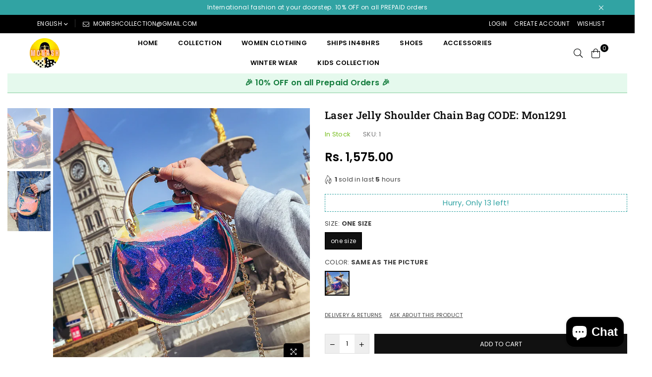

--- FILE ---
content_type: text/html; charset=utf-8
request_url: https://www.monrsh.com/products/laser-jelly-shoulder-chain-bag-code-mon1291
body_size: 56040
content:
<!doctype html>
<html class="no-js" lang="en" >
<head><!-- Google tag (gtag.js) -->
<script async src="https://www.googletagmanager.com/gtag/js?id=AW-10965154169"></script>
<script>
 window.dataLayer = window.dataLayer || [];
 function gtag(){dataLayer.push(arguments);}
 gtag('js', new Date());
 gtag('config', 'Tag_ID');
</script><meta charset="utf-8">  <meta http-equiv="X-UA-Compatible" content="IE=edge,chrome=1"><meta name="viewport" content="width=device-width, initial-scale=1.0, maximum-scale=1.0, user-scalable=no"><meta name="theme-color" content="#000"><meta name="format-detection" content="telephone=no"><link rel="canonical" href="https://www.monrsh.com/products/laser-jelly-shoulder-chain-bag-code-mon1291"><link rel="dns-prefetch" href="https://www.monrsh.com" crossorigin><link rel="dns-prefetch" href="https://monrsh.myshopify.com" crossorigin><link rel="dns-prefetch" href="https://cdn.shopify.com" crossorigin><link rel="dns-prefetch" href="https://fonts.shopifycdn.com" crossorigin><link rel="preconnect" href="https//fonts.shopifycdn.com/" crossorigin><link rel="preconnect" href="https//cdn.shopify.com" crossorigin><link rel="preconnect" href="https//ajax.googleapis.com">  <link rel="preload" as="style" href="//www.monrsh.com/cdn/shop/t/14/assets/theme.css?v=111830501949477009631762257464" /><title>laser jelly shoulder chain bag CODE: mon1291&ndash; Monrsh</title><meta name="description" content="# Size:19*16*8*8cm"><!-- /snippets/social-meta-tags.liquid -->     <meta name="keywords" content="Monrsh, www.monrsh.com" /><meta name="author" content="AdornThemes"><meta property="og:site_name" content="Monrsh"><meta property="og:url" content="https://www.monrsh.com/products/laser-jelly-shoulder-chain-bag-code-mon1291"><meta property="og:title" content="laser jelly shoulder chain bag CODE: mon1291"><meta property="og:type" content="product"><meta property="og:description" content="# Size:19*16*8*8cm">  <meta property="og:price:amount" content="1,575.00">  <meta property="og:price:currency" content="INR"><meta property="og:image" content="http://www.monrsh.com/cdn/shop/products/trial.1291_1200x1200.jpg?v=1526553858"><meta property="og:image" content="http://www.monrsh.com/cdn/shop/products/trial.1291.1_1200x1200.jpg?v=1526553860"><meta property="og:image:secure_url" content="https://www.monrsh.com/cdn/shop/products/trial.1291_1200x1200.jpg?v=1526553858"><meta property="og:image:secure_url" content="https://www.monrsh.com/cdn/shop/products/trial.1291.1_1200x1200.jpg?v=1526553860"><meta name="twitter:card" content="summary_large_image"><meta name="twitter:title" content="laser jelly shoulder chain bag CODE: mon1291"><meta name="twitter:description" content="# Size:19*16*8*8cm">
<link rel="preload" as="font" href="//www.monrsh.com/cdn/fonts/poppins/poppins_n3.05f58335c3209cce17da4f1f1ab324ebe2982441.woff2" type="font/woff2" crossorigin><link rel="preload" as="font" href="//www.monrsh.com/cdn/fonts/poppins/poppins_n4.0ba78fa5af9b0e1a374041b3ceaadf0a43b41362.woff2" type="font/woff2" crossorigin><link rel="preload" as="font" href="//www.monrsh.com/cdn/fonts/poppins/poppins_n6.aa29d4918bc243723d56b59572e18228ed0786f6.woff2" type="font/woff2" crossorigin><link rel="preload" as="font" href="//www.monrsh.com/cdn/fonts/poppins/poppins_n7.56758dcf284489feb014a026f3727f2f20a54626.woff2" type="font/woff2" crossorigin><link rel="preload" as="font" href="//www.monrsh.com/cdn/fonts/roboto_slab/robotoslab_n3.334bc4a7f64493b05cb1091c15b7be46b0d4a0d9.woff2" type="font/woff2" crossorigin><link rel="preload" as="font" href="//www.monrsh.com/cdn/fonts/roboto_slab/robotoslab_n4.d3a9266696fe77645ad2b6579a2b30c11742dc68.woff2" type="font/woff2" crossorigin><link rel="preload" as="font" href="//www.monrsh.com/cdn/fonts/roboto_slab/robotoslab_n6.3174328a74dafc69d011fba6bc98feb25251c46f.woff2" type="font/woff2" crossorigin><link rel="preload" as="font" href="//www.monrsh.com/cdn/fonts/roboto_slab/robotoslab_n7.5242eb50a2e2688ccb1b3a90257e09ca8f40a7fe.woff2" type="font/woff2" crossorigin><style type="text/css">*,::after,::before{box-sizing:border-box}article,aside,details,figcaption,figure,footer,header,hgroup,main,menu,nav,section,summary{display:block}body,button,input,select,textarea{font-family:arial;-webkit-font-smoothing:antialiased;-webkit-text-size-adjust:100%}a{background-color:transparent}a,a:after,a:before{transition:all .3s ease-in-out}b,strong{font-weight:700;}em{font-style:italic}small{font-size:80%}sub,sup{font-size:75%;line-height:0;position:relative;vertical-align:baseline}sup{top:-.5em}sub{bottom:-.25em}img{max-width:100%;border:0}button,input,optgroup,select,textarea{color:inherit;font:inherit;margin:0;outline:0}button[disabled],input[disabled]{cursor:default}.mb0{margin-bottom:0!important}.mb10{margin-bottom:10px!important}.mb20{margin-bottom:20px!important}[type=button]::-moz-focus-inner,[type=reset]::-moz-focus-inner,[type=submit]::-moz-focus-inner,button::-moz-focus-inner{border-style:none;padding:0}[type=button]:-moz-focusring,[type=reset]:-moz-focusring,[type=submit]:-moz-focusring,button:-moz-focusring{outline:1px dotted ButtonText}input[type=email],input[type=number],input[type=password],input[type=search]{-webkit-appearance:none;-moz-appearance:none}table{width:100%;border-collapse:collapse;border-spacing:0}td,th{padding:0}textarea{overflow:auto;-webkit-appearance:none;-moz-appearance:none}[tabindex='-1']:focus{outline:0}a,img{outline:0!important;border:0}[role=button],a,button,input,label,select,textarea{touch-action:manipulation}.flex{display:flex}.flex-item{flex:1}.clearfix::after{content:'';display:table;clear:both}.clear{clear:both}.icon__fallback-text,.visually-hidden{position:absolute!important;overflow:hidden;clip:rect(0 0 0 0);height:1px;width:1px;margin:-1px;padding:0;border:0}.visibility-hidden{visibility:hidden}.js-focus-hidden:focus{outline:0}.no-js:not(html),.no-js .js{display:none}.no-js .no-js:not(html){display:block}.skip-link:focus{clip:auto;width:auto;height:auto;margin:0;color:#111;background-color:#fff;padding:10px;opacity:1;z-index:10000;transition:none}blockquote{background:#f8f8f8;font-weight:600;font-size:15px;font-style:normal;text-align:center;padding:0 30px;margin:0}.rte blockquote{padding:25px;margin-bottom:20px}blockquote p+cite{margin-top:7.5px}blockquote cite{display:block;font-size:13px;font-style:inherit}code,pre{font-family:Consolas,monospace;font-size:1em}pre{overflow:auto}.rte:last-child{margin-bottom:0}.rte .h1,.rte .h2,.rte .h3,.rte .h4,.rte .h5,.rte .h6,.rte h1,.rte h2,.rte h3,.rte h4,.rte h5,.rte h6{margin-top:15px;margin-bottom:7.5px}.rte .h1:first-child,.rte .h2:first-child,.rte .h3:first-child,.rte .h4:first-child,.rte .h5:first-child,.rte .h6:first-child,.rte h1:first-child,.rte h2:first-child,.rte h3:first-child,.rte h4:first-child,.rte h5:first-child,.rte h6:first-child{margin-top:0}.rte li{margin-bottom:4px;list-style:inherit}.rte li:last-child{margin-bottom:0}.rte-setting{margin-bottom:11.11111px}.rte-setting:last-child{margin-bottom:0}p:last-child{margin-bottom:0}li{list-style:none}.fine-print{font-size:1.07692em;font-style:italic;margin:20px 0}.txt--minor{font-size:80%}.txt--emphasis{font-style:italic}.icon{display:inline-block;width:20px;height:20px;vertical-align:middle;fill:currentColor}.no-svg .icon{display:none}svg.icon:not(.icon--full-color) circle,svg.icon:not(.icon--full-color) ellipse,svg.icon:not(.icon--full-color) g,svg.icon:not(.icon--full-color) line,svg.icon:not(.icon--full-color) path,svg.icon:not(.icon--full-color) polygon,svg.icon:not(.icon--full-color) polyline,svg.icon:not(.icon--full-color) rect,symbol.icon:not(.icon--full-color) circle,symbol.icon:not(.icon--full-color) ellipse,symbol.icon:not(.icon--full-color) g,symbol.icon:not(.icon--full-color) line,symbol.icon:not(.icon--full-color) path,symbol.icon:not(.icon--full-color) polygon,symbol.icon:not(.icon--full-color) polyline,symbol.icon:not(.icon--full-color) rect{fill:inherit;stroke:inherit}.no-svg .icon__fallback-text{position:static!important;overflow:inherit;clip:none;height:auto;width:auto;margin:0}ol,ul{margin:0;padding:0}ol{list-style:decimal}.list--inline{padding:0;margin:0}.list--inline li{display:inline-block;margin-bottom:0;vertical-align:middle}.rte img{height:auto}.rte table{table-layout:fixed}.rte ol,.rte ul{margin:20px 0 30px 30px}.rte ol.list--inline,.rte ul.list--inline{margin-left:0}.rte ul{list-style:disc outside}.rte ul ul{list-style:circle outside}.rte ul ul ul{list-style:square outside}.rte a:not(.btn){padding-bottom:1px}.text-center .rte ol,.text-center .rte ul,.text-center.rte ol,.text-center.rte ul{margin-left:0;list-style-position:inside}.rte__table-wrapper{max-width:100%;overflow:auto;-webkit-overflow-scrolling:touch}svg:not(:root){overflow:hidden}.video-wrapper{position:relative;overflow:hidden;max-width:100%;padding-bottom:56.25%;height:0;height:auto}.video-wrapper iframe{position:absolute;top:0;left:0;width:100%;height:100%}form{margin:0}legend{border:0;padding:0}button{cursor:pointer}input[type=submit]{cursor:pointer}input[type=text]{-webkit-appearance:none;-moz-appearance:none}[type=checkbox]+label,[type=radio]+label{display:inline-block;margin-bottom:0}label[for]{cursor:pointer}textarea{min-height:100px}input[type=checkbox],input[type=radio]{margin:0 5px 0 0;vertical-align:middle}select::-ms-expand{display:none}.label--hidden{position:absolute;height:0;width:0;margin-bottom:0;overflow:hidden;clip:rect(1px,1px,1px,1px)}.form-vertical input,.form-vertical select,.form-vertical textarea{display:block;width:100%}.form-vertical [type=checkbox],.form-vertical [type=radio]{display:inline-block;width:auto;margin-right:5px}.form-vertical .btn,.form-vertical [type=submit]{display:inline-block;width:auto}.grid--table{display:table;table-layout:fixed;width:100%}.grid--table>.grid__item{float:none;display:table-cell;vertical-align:middle}.is-transitioning{display:block!important;visibility:visible!important}.mr0{margin:0 !important;}.pd0{ padding:0 !important;}.db{display:block}.dbi{display:inline-block}.dn {display:none}.pa {position:absolute}.pr {position:relative}.fwl{font-weight:300}.fwr{font-weight:400}.fwm{font-weight:500}.fwsb{font-weight:600}b,strong,.fwb{font-weight:700}em, .em{font-style:italic}.tt-u{text-transform:uppercase}.tt-l{text-transform:lowercase}.tt-c{text-transform:capitalize}.tt-n{text-transform:none}.tdn {text-decoration:none!important}.tdu {text-decoration:underline}.grid-sizer{width:25%; position:absolute}.w_auto {width:auto!important}.h_auto{height:auto}.w_100{width:100%!important}.h_100{height:100%!important}.fl{display:flex}.fl1{flex:1}.f-row{flex-direction:row}.f-col{flex-direction:column}.f-wrap{flex-wrap:wrap}.f-nowrap{flex-wrap:nowrap}.f-jcs{justify-content:flex-start}.f-jce{justify-content:flex-end}.f-jcc{justify-content:center}.f-jcsb{justify-content:space-between}.f-jcsa{justify-content:space-around}.f-jcse{justify-content:space-evenly}.f-ais{align-items:flex-start}.f-aie{align-items:flex-end}.f-aic{align-items:center}.f-aib{align-items:baseline}.f-aist{align-items:stretch}.f-acs{align-content:flex-start}.f-ace{align-content:flex-end}.f-acc{align-content:center}.f-acsb{align-content:space-between}.f-acsa{align-content:space-around}.f-acst{align-content:stretch}.f-asa{align-self:auto}.f-ass{align-self:flex-start}.f-ase{align-self:flex-end}.f-asc{align-self:center}.f-asb{align-self:baseline}.f-asst{align-self:stretch}.order0{order:0}.order1{order:1}.order2{order:2}.order3{order:3}.tl{text-align:left!important}.tc{text-align:center!important}.tr{text-align:right!important}@media (min-width:768px){.tl-md{text-align:left!important}.tc-md{text-align:center!important}.tr-md{text-align:right!important}.f-row-md{flex-direction:row}.f-col-md{flex-direction:column}.f-wrap-md{flex-wrap:wrap}.f-nowrap-md{flex-wrap:nowrap}.f-jcs-md{justify-content:flex-start}.f-jce-md{justify-content:flex-end}.f-jcc-md{justify-content:center}.f-jcsb-md{justify-content:space-between}.f-jcsa-md{justify-content:space-around}.f-jcse-md{justify-content:space-evenly}.f-ais-md{align-items:flex-start}.f-aie-md{align-items:flex-end}.f-aic-md{align-items:center}.f-aib-md{align-items:baseline}.f-aist-md{align-items:stretch}.f-acs-md{align-content:flex-start}.f-ace-md{align-content:flex-end}.f-acc-md{align-content:center}.f-acsb-md{align-content:space-between}.f-acsa-md{align-content:space-around}.f-acst-md{align-content:stretch}.f-asa-md{align-self:auto}.f-ass-md{align-self:flex-start}.f-ase-md{align-self:flex-end}.f-asc-md{align-self:center}.f-asb-md{align-self:baseline}.f-asst-md{align-self:stretch}}@media (min-width:1025px){.f-row-lg{flex-direction:row}.f-col-lg{flex-direction:column}.f-wrap-lg{flex-wrap:wrap}.f-nowrap-lg{flex-wrap:nowrap}.tl-lg {text-align:left!important}.tc-lg {text-align:center!important}.tr-lg {text-align:right!important}}@media (min-width:1280px){.f-wrap-xl{flex-wrap:wrap}.f-col-xl{flex-direction:column}.tl-xl {text-align:left!important}.tc-xl {text-align:center!important}.tr-xl {text-align:right!important}}.grid{list-style:none;margin:0 -15px;padding:0}.grid::after{content:'';display:table;clear:both}.grid__item{float:left;padding-left:15px;padding-right:15px;width:100%}@media only screen and (max-width:1024px){.grid{margin:0 -7.5px}.grid__item{padding-left:7.5px;padding-right:7.5px}}.grid__item[class*="--push"]{position:relative}.grid--rev{direction:rtl;text-align:left}.grid--rev>.grid__item{direction:ltr;text-align:left;float:right}.col-1,.one-whole{width:100%}.col-2,.five-tenths,.four-eighths,.one-half,.three-sixths,.two-quarters,.wd-50{width:50%}.col-3,.one-third,.two-sixths{width:33.33333%}.four-sixths,.two-thirds{width:66.66667%}.col-4,.one-quarter,.two-eighths{width:25%}.six-eighths,.three-quarters{width:75%}.col-5,.one-fifth,.two-tenths{width:20%}.four-tenths,.two-fifths,.wd-40{width:40%}.six-tenths,.three-fifths,.wd-60{width:60%}.eight-tenths,.four-fifths,.wd-80{width:80%}.one-sixth{width:16.66667%}.five-sixths{width:83.33333%}.one-seventh{width:14.28571%}.one-eighth{width:12.5%}.three-eighths{width:37.5%}.five-eighths{width:62.5%}.seven-eighths{width:87.5%}.one-nineth{width:11.11111%}.one-tenth{width:10%}.three-tenths,.wd-30{width:30%}.seven-tenths,.wd-70{width:70%}.nine-tenths,.wd-90{width:90%}.show{display:block!important}.hide{display:none!important}.text-left{text-align:left!important}.text-right{text-align:right!important}.text-center{text-align:center!important}@media only screen and (min-width:767px){.medium-up--one-whole{width:100%}.medium-up--five-tenths,.medium-up--four-eighths,.medium-up--one-half,.medium-up--three-sixths,.medium-up--two-quarters{width:50%}.medium-up--one-third,.medium-up--two-sixths{width:33.33333%}.medium-up--four-sixths,.medium-up--two-thirds{width:66.66667%}.medium-up--one-quarter,.medium-up--two-eighths{width:25%}.medium-up--six-eighths,.medium-up--three-quarters{width:75%}.medium-up--one-fifth,.medium-up--two-tenths{width:20%}.medium-up--four-tenths,.medium-up--two-fifths{width:40%}.medium-up--six-tenths,.medium-up--three-fifths{width:60%}.medium-up--eight-tenths,.medium-up--four-fifths{width:80%}.medium-up--one-sixth{width:16.66667%}.medium-up--five-sixths{width:83.33333%}.medium-up--one-seventh{width:14.28571%}.medium-up--one-eighth{width:12.5%}.medium-up--three-eighths{width:37.5%}.medium-up--five-eighths{width:62.5%}.medium-up--seven-eighths{width:87.5%}.medium-up--one-nineth{width:11.11111%}.medium-up--one-tenth{width:10%}.medium-up--three-tenths{width:30%}.medium-up--seven-tenths{width:70%}.medium-up--nine-tenths{width:90%}.grid--uniform .medium-up--five-tenths:nth-child(2n+1),.grid--uniform .medium-up--four-eighths:nth-child(2n+1),.grid--uniform .medium-up--one-eighth:nth-child(8n+1),.grid--uniform .medium-up--one-fifth:nth-child(5n+1),.grid--uniform .medium-up--one-half:nth-child(2n+1),.grid--uniform .medium-up--one-quarter:nth-child(4n+1),.grid--uniform .medium-up--one-seventh:nth-child(7n+1),.grid--uniform .medium-up--one-sixth:nth-child(6n+1),.grid--uniform .medium-up--one-third:nth-child(3n+1),.grid--uniform .medium-up--three-sixths:nth-child(2n+1),.grid--uniform .medium-up--two-eighths:nth-child(4n+1),.grid--uniform .medium-up--two-sixths:nth-child(3n+1){clear:both}.medium-up--show{display:block!important}.medium-up--hide{display:none!important}.medium-up--text-left{text-align:left!important}.medium-up--text-right{text-align:right!important}.medium-up--text-center{text-align:center!important}}@media only screen and (min-width:1025px){.large-up--one-whole{width:100%}.large-up--five-tenths,.large-up--four-eighths,.large-up--one-half,.large-up--three-sixths,.large-up--two-quarters{width:50%}.large-up--one-third,.large-up--two-sixths{width:33.33333%}.large-up--four-sixths,.large-up--two-thirds{width:66.66667%}.large-up--one-quarter,.large-up--two-eighths{width:25%}.large-up--six-eighths,.large-up--three-quarters{width:75%}.large-up--one-fifth,.large-up--two-tenths{width:20%}.large-up--four-tenths,.large-up--two-fifths{width:40%}.large-up--six-tenths,.large-up--three-fifths{width:60%}.large-up--eight-tenths,.large-up--four-fifths{width:80%}.large-up--one-sixth{width:16.66667%}.large-up--five-sixths{width:83.33333%}.large-up--one-seventh{width:14.28571%}.large-up--one-eighth{width:12.5%}.large-up--three-eighths{width:37.5%}.large-up--five-eighths{width:62.5%}.large-up--seven-eighths{width:87.5%}.large-up--one-nineth{width:11.11111%}.large-up--one-tenth{width:10%}.large-up--three-tenths{width:30%}.large-up--seven-tenths{width:70%}.large-up--nine-tenths{width:90%}.grid--uniform .large-up--five-tenths:nth-child(2n+1),.grid--uniform .large-up--four-eighths:nth-child(2n+1),.grid--uniform .large-up--one-eighth:nth-child(8n+1),.grid--uniform .large-up--one-fifth:nth-child(5n+1),.grid--uniform .large-up--one-half:nth-child(2n+1),.grid--uniform .large-up--one-quarter:nth-child(4n+1),.grid--uniform .large-up--one-seventh:nth-child(7n+1),.grid--uniform .large-up--one-sixth:nth-child(6n+1),.grid--uniform .large-up--one-third:nth-child(3n+1),.grid--uniform .large-up--three-sixths:nth-child(2n+1),.grid--uniform .large-up--two-eighths:nth-child(4n+1),.grid--uniform .large-up--two-sixths:nth-child(3n+1){clear:both}.large-up--show{display:block!important}.large-up--hide{display:none!important}.large-up--text-left{text-align:left!important}.large-up--text-right{text-align:right!important}.large-up--text-center{text-align:center!important}}@media only screen and (min-width:1280px){.widescreen--one-whole{width:100%}.widescreen--five-tenths,.widescreen--four-eighths,.widescreen--one-half,.widescreen--three-sixths,.widescreen--two-quarters{width:50%}.widescreen--one-third,.widescreen--two-sixths{width:33.33333%}.widescreen--four-sixths,.widescreen--two-thirds{width:66.66667%}.widescreen--one-quarter,.widescreen--two-eighths{width:25%}.widescreen--six-eighths,.widescreen--three-quarters{width:75%}.widescreen--one-fifth,.widescreen--two-tenths{width:20%}.widescreen--four-tenths,.widescreen--two-fifths{width:40%}.widescreen--six-tenths,.widescreen--three-fifths{width:60%}.widescreen--eight-tenths,.widescreen--four-fifths{width:80%}.widescreen--one-sixth{width:16.66667%}.widescreen--five-sixths{width:83.33333%}.widescreen--one-seventh{width:14.28571%}.widescreen--one-eighth{width:12.5%}.widescreen--three-eighths{width:37.5%}.widescreen--five-eighths{width:62.5%}.widescreen--seven-eighths{width:87.5%}.widescreen--one-nineth{width:11.11111%}.widescreen--one-tenth{width:10%}.widescreen--three-tenths{width:30%}.widescreen--seven-tenths{width:70%}.widescreen--nine-tenths{width:90%}.grid--uniform .widescreen--five-tenths:nth-child(2n+1),.grid--uniform .widescreen--four-eighths:nth-child(2n+1),.grid--uniform .widescreen--one-eighth:nth-child(8n+1),.grid--uniform .widescreen--one-fifth:nth-child(5n+1),.grid--uniform .widescreen--one-half:nth-child(2n+1),.grid--uniform .widescreen--one-quarter:nth-child(4n+1),.grid--uniform .widescreen--one-seventh:nth-child(7n+1),.grid--uniform .widescreen--one-sixth:nth-child(6n+1),.grid--uniform .widescreen--one-third:nth-child(3n+1),.grid--uniform .widescreen--three-sixths:nth-child(2n+1),.grid--uniform .widescreen--two-eighths:nth-child(4n+1),.grid--uniform .widescreen--two-sixths:nth-child(3n+1){clear:both}.widescreen--show{display:block!important}.widescreen--hide{display:none!important}.widescreen--text-left{text-align:left!important}.widescreen--text-right{text-align:right!important}.widescreen--text-center{text-align:center!important}}@media only screen and (min-width:1025px) and (max-width:1279px){.large--one-whole{width:100%}.large--five-tenths,.large--four-eighths,.large--one-half,.large--three-sixths,.large--two-quarters{width:50%}.large--one-third,.large--two-sixths{width:33.33333%}.large--four-sixths,.large--two-thirds{width:66.66667%}.large--one-quarter,.large--two-eighths{width:25%}.large--six-eighths,.large--three-quarters{width:75%}.large--one-fifth,.large--two-tenths{width:20%}.large--four-tenths,.large--two-fifths{width:40%}.large--six-tenths,.large--three-fifths{width:60%}.large--eight-tenths,.large--four-fifths{width:80%}.large--one-sixth{width:16.66667%}.large--five-sixths{width:83.33333%}.large--one-seventh{width:14.28571%}.large--one-eighth{width:12.5%}.large--three-eighths{width:37.5%}.large--five-eighths{width:62.5%}.large--seven-eighths{width:87.5%}.large--one-nineth{width:11.11111%}.large--one-tenth{width:10%}.large--three-tenths{width:30%}.large--seven-tenths{width:70%}.large--nine-tenths{width:90%}.grid--uniform .large--five-tenths:nth-child(2n+1),.grid--uniform .large--four-eighths:nth-child(2n+1),.grid--uniform .large--one-eighth:nth-child(8n+1),.grid--uniform .large--one-fifth:nth-child(5n+1),.grid--uniform .large--one-half:nth-child(2n+1),.grid--uniform .large--one-quarter:nth-child(4n+1),.grid--uniform .large--one-seventh:nth-child(7n+1),.grid--uniform .large--one-sixth:nth-child(6n+1),.grid--uniform .large--one-third:nth-child(3n+1),.grid--uniform .large--three-sixths:nth-child(2n+1),.grid--uniform .large--two-eighths:nth-child(4n+1),.grid--uniform .large--two-sixths:nth-child(3n+1){clear:both}.large--show{display:block!important}.large--hide{display:none!important}.large--text-left{text-align:left!important}.large--text-right{text-align:right!important}.large--text-center{text-align:center!important}}@media only screen and (min-width:767px) and (max-width:1024px){.medium--one-whole{width:100%}.medium--five-tenths,.medium--four-eighths,.medium--one-half,.medium--three-sixths,.medium--two-quarters{width:50%}.medium--one-third,.medium--two-sixths{width:33.33333%}.medium--four-sixths,.medium--two-thirds{width:66.66667%}.medium--one-quarter,.medium--two-eighths{width:25%}.medium--six-eighths,.medium--three-quarters{width:75%}.medium--one-fifth,.medium--two-tenths{width:20%}.medium--four-tenths,.medium--two-fifths{width:40%}.medium--six-tenths,.medium--three-fifths{width:60%}.medium--eight-tenths,.medium--four-fifths{width:80%}.medium--one-sixth{width:16.66667%}.medium--five-sixths{width:83.33333%}.medium--one-seventh{width:14.28571%}.medium--one-eighth{width:12.5%}.medium--three-eighths{width:37.5%}.medium--five-eighths{width:62.5%}.medium--seven-eighths{width:87.5%}.medium--one-nineth{width:11.11111%}.medium--one-tenth{width:10%}.medium--three-tenths{width:30%}.medium--seven-tenths{width:70%}.medium--nine-tenths{width:90%}.grid--uniform .medium--five-tenths:nth-child(2n+1),.grid--uniform .medium--four-eighths:nth-child(2n+1),.grid--uniform .medium--one-eighth:nth-child(8n+1),.grid--uniform .medium--one-fifth:nth-child(5n+1),.grid--uniform .medium--one-half:nth-child(2n+1),.grid--uniform .medium--one-quarter:nth-child(4n+1),.grid--uniform .medium--one-seventh:nth-child(7n+1),.grid--uniform .medium--one-sixth:nth-child(6n+1),.grid--uniform .medium--one-third:nth-child(3n+1),.grid--uniform .medium--three-sixths:nth-child(2n+1),.grid--uniform .medium--two-eighths:nth-child(4n+1),.grid--uniform .medium--two-sixths:nth-child(3n+1){clear:both}.medium--show{display:block!important}.medium--hide{display:none!important}.medium--text-left{text-align:left!important}.medium--text-right{text-align:right!important}.medium--text-center{text-align:center!important}}@media only screen and (max-width:766px){.grid{margin:0 -5px}.grid__item{padding-left:5px;padding-right:5px}.small--one-whole{width:100%}.small--five-tenths,.small--four-eighths,.small--one-half,.small--three-sixths,.small--two-quarters{width:50%}.small--one-third,.small--two-sixths{width:33.33333%}.small--four-sixths,.small--two-thirds{width:66.66667%}.small--one-quarter,.small--two-eighths{width:25%}.small--six-eighths,.small--three-quarters{width:75%}.small--one-fifth,.small--two-tenths{width:20%}.small--four-tenths,.small--two-fifths{width:40%}.small--six-tenths,.small--three-fifths{width:60%}.small--eight-tenths,.small--four-fifths{width:80%}.small--one-sixth{width:16.66667%}.small--five-sixths{width:83.33333%}.small--one-seventh{width:14.28571%}.small--one-eighth{width:12.5%}.small--three-eighths{width:37.5%}.small--five-eighths{width:62.5%}.small--seven-eighths{width:87.5%}.small--one-nineth{width:11.11111%}.small--one-tenth{width:10%}.small--three-tenths{width:30%}.small--seven-tenths{width:70%}.small--nine-tenths{width:90%}.grid--uniform .small--five-tenths:nth-child(2n+1),.grid--uniform .small--four-eighths:nth-child(2n+1),.grid--uniform .small--one-eighth:nth-child(8n+1),.grid--uniform .small--one-half:nth-child(2n+1),.grid--uniform .small--one-quarter:nth-child(4n+1),.grid--uniform .small--one-seventh:nth-child(7n+1),.grid--uniform .small--one-sixth:nth-child(6n+1),.grid--uniform .small--one-third:nth-child(3n+1),.grid--uniform .small--three-sixths:nth-child(2n+1),.grid--uniform .small--two-eighths:nth-child(4n+1),.grid--uniform .small--two-sixths:nth-child(3n+1),.grid--uniform.small--one-fifth:nth-child(5n+1){clear:both}.small--show{display:block!important}.small--hide{display:none!important}.small--text-left{text-align:left!important}.small--text-right{text-align:right!important}.small--text-center{text-align:center!important}}@font-face {font-family: Poppins;font-weight: 400;font-style: normal;font-display: swap;src: url("//www.monrsh.com/cdn/fonts/poppins/poppins_n4.0ba78fa5af9b0e1a374041b3ceaadf0a43b41362.woff2") format("woff2"), url("//www.monrsh.com/cdn/fonts/poppins/poppins_n4.214741a72ff2596839fc9760ee7a770386cf16ca.woff") format("woff");}@font-face {font-family: Poppins;font-weight: 300;font-style: normal;font-display: swap;src: url("//www.monrsh.com/cdn/fonts/poppins/poppins_n3.05f58335c3209cce17da4f1f1ab324ebe2982441.woff2") format("woff2"), url("//www.monrsh.com/cdn/fonts/poppins/poppins_n3.6971368e1f131d2c8ff8e3a44a36b577fdda3ff5.woff") format("woff");}@font-face {font-family: Poppins;font-weight: 600;font-style: normal;font-display: swap;src: url("//www.monrsh.com/cdn/fonts/poppins/poppins_n6.aa29d4918bc243723d56b59572e18228ed0786f6.woff2") format("woff2"), url("//www.monrsh.com/cdn/fonts/poppins/poppins_n6.5f815d845fe073750885d5b7e619ee00e8111208.woff") format("woff");}@font-face {font-family: Poppins;font-weight: 700;font-style: normal;font-display: swap;src: url("//www.monrsh.com/cdn/fonts/poppins/poppins_n7.56758dcf284489feb014a026f3727f2f20a54626.woff2") format("woff2"), url("//www.monrsh.com/cdn/fonts/poppins/poppins_n7.f34f55d9b3d3205d2cd6f64955ff4b36f0cfd8da.woff") format("woff");}@font-face {font-family: "Roboto Slab";font-weight: 400;font-style: normal;font-display: swap;src: url("//www.monrsh.com/cdn/fonts/roboto_slab/robotoslab_n4.d3a9266696fe77645ad2b6579a2b30c11742dc68.woff2") format("woff2"), url("//www.monrsh.com/cdn/fonts/roboto_slab/robotoslab_n4.ac73924d0e45cb28b8adb30cbb4ff26dbe125c23.woff") format("woff");}@font-face {font-family: "Roboto Slab";font-weight: 300;font-style: normal;font-display: swap;src: url("//www.monrsh.com/cdn/fonts/roboto_slab/robotoslab_n3.334bc4a7f64493b05cb1091c15b7be46b0d4a0d9.woff2") format("woff2"), url("//www.monrsh.com/cdn/fonts/roboto_slab/robotoslab_n3.4929d403660e3d9ae4428ca43a713d8a307fd79b.woff") format("woff");}@font-face {font-family: "Roboto Slab";font-weight: 600;font-style: normal;font-display: swap;src: url("//www.monrsh.com/cdn/fonts/roboto_slab/robotoslab_n6.3174328a74dafc69d011fba6bc98feb25251c46f.woff2") format("woff2"), url("//www.monrsh.com/cdn/fonts/roboto_slab/robotoslab_n6.b9eff9538b7eb0c1ac6073651a41e19994326fc7.woff") format("woff");}@font-face {font-family: "Roboto Slab";font-weight: 700;font-style: normal;font-display: swap;src: url("//www.monrsh.com/cdn/fonts/roboto_slab/robotoslab_n7.5242eb50a2e2688ccb1b3a90257e09ca8f40a7fe.woff2") format("woff2"), url("//www.monrsh.com/cdn/fonts/roboto_slab/robotoslab_n7.6217d6e8cdce1468038779247b461b93d14a8e93.woff") format("woff");}@font-face{font-family:Adorn-Icons;src:url("//www.monrsh.com/cdn/shop/t/14/assets/adorn-icons.woff2?v=167339017966625775301758539610") format('woff2'),url("//www.monrsh.com/cdn/shop/t/14/assets/adorn-icons.woff?v=177162561609770262791758539610") format('woff');font-weight:400;font-style:normal;font-display:swap}.ad{font:normal normal normal 14px/1 adorn-icons;speak:none;text-transform:none;display:inline-block;vertical-align:middle;text-rendering:auto;-webkit-font-smoothing:antialiased;-moz-osx-font-smoothing:grayscale}</style>  <link rel="stylesheet" href="//www.monrsh.com/cdn/shop/t/14/assets/theme.css?v=111830501949477009631762257464" type="text/css" media="all">    <link rel="preload" href="//www.monrsh.com/cdn/shop/t/14/assets/jquery.min.js?v=11054033913403182911758539610" as="script">  <link rel="preload" href="//www.monrsh.com/cdn/shop/t/14/assets/vendor.min.js?v=53531327463237195191758539610" as="script">  <script src="//www.monrsh.com/cdn/shop/t/14/assets/jquery.min.js?v=11054033913403182911758539610"defer="defer"></script><script>var theme = {strings:{addToCart:"Add to cart",soldOut:"Sold out",unavailable:"Unavailable",showMore:"Show More",showLess:"Show Less"},mlcurrency:false,moneyFormat:"\u003cspan class=money\u003eRs. {{amount}}\u003c\/span\u003e",currencyFormat:"money_format",shopCurrency:"INR",autoCurrencies:true,money_currency_format:"Rs. {{amount}}",money_format:"Rs. {{amount}}",ajax_cart:true,fixedHeader:true,animation:false,animationMobile:true,searchresult:"See all results",wlAvailable:"Available in Wishlist",rtl:false,days:"Days",hours:"Hrs",minuts:"Min",seconds:"Sec",};document.documentElement.className = document.documentElement.className.replace('no-js', 'js');var Metatheme = null,thm = 'Belle', shpeml = 'monrshcollection@gmail.com', dmn = window.location.hostname;        window.lazySizesConfig = window.lazySizesConfig || {};window.lazySizesConfig.loadMode = 1;window.lazySizesConfig.expand = 10;window.lazySizesConfig.expFactor = 1.5;      window.lazySizesConfig.loadHidden = false;</script><script src="//www.monrsh.com/cdn/shop/t/14/assets/vendor.min.js?v=53531327463237195191758539610" defer="defer"></script>
   <script>window.performance && window.performance.mark && window.performance.mark('shopify.content_for_header.start');</script><meta name="google-site-verification" content="jm709frOSTu5fBpsfn1Lo0xNVBPgRs-ufzDNwwzdGns">
<meta name="google-site-verification" content="K3EvC-yH0ro8lNwK6LBdLOaOJIRcQgJmVMuiC4HADXw">
<meta id="shopify-digital-wallet" name="shopify-digital-wallet" content="/14917100/digital_wallets/dialog">
<meta id="in-context-paypal-metadata" data-shop-id="14917100" data-venmo-supported="false" data-environment="production" data-locale="en_US" data-paypal-v4="true" data-currency="INR">
<link rel="alternate" hreflang="x-default" href="https://www.monrsh.com/products/laser-jelly-shoulder-chain-bag-code-mon1291">
<link rel="alternate" hreflang="en" href="https://www.monrsh.com/products/laser-jelly-shoulder-chain-bag-code-mon1291">
<link rel="alternate" hreflang="en-AU" href="https://www.monrsh.com/en-au/products/laser-jelly-shoulder-chain-bag-code-mon1291">
<link rel="alternate" hreflang="en-GB" href="https://www.monrsh.com/en-gb/products/laser-jelly-shoulder-chain-bag-code-mon1291">
<link rel="alternate" hreflang="en-US" href="https://www.monrsh.com/en-us/products/laser-jelly-shoulder-chain-bag-code-mon1291">
<link rel="alternate" type="application/json+oembed" href="https://www.monrsh.com/products/laser-jelly-shoulder-chain-bag-code-mon1291.oembed">
<script async="async" data-src="/checkouts/internal/preloads.js?locale=en-IN"></script>
<script id="shopify-features" type="application/json">{"accessToken":"0e416a52bd183cefe84948969b3fc03b","betas":["rich-media-storefront-analytics"],"domain":"www.monrsh.com","predictiveSearch":true,"shopId":14917100,"locale":"en"}</script>
<script>var Shopify = Shopify || {};
Shopify.shop = "monrsh.myshopify.com";
Shopify.locale = "en";
Shopify.currency = {"active":"INR","rate":"1.0"};
Shopify.country = "IN";
Shopify.theme = {"name":"Copy of Belle-install-me-shopify2.0-Magic","id":153706234070,"schema_name":"Belle OS 2.0","schema_version":"4.3","theme_store_id":null,"role":"main"};
Shopify.theme.handle = "null";
Shopify.theme.style = {"id":null,"handle":null};
Shopify.cdnHost = "www.monrsh.com/cdn";
Shopify.routes = Shopify.routes || {};
Shopify.routes.root = "/";</script>
<script type="module">!function(o){(o.Shopify=o.Shopify||{}).modules=!0}(window);</script>
<script>!function(o){function n(){var o=[];function n(){o.push(Array.prototype.slice.apply(arguments))}return n.q=o,n}var t=o.Shopify=o.Shopify||{};t.loadFeatures=n(),t.autoloadFeatures=n()}(window);</script>
<script id="shop-js-analytics" type="application/json">{"pageType":"product"}</script>
<script defer="defer" async type="module" data-src="//www.monrsh.com/cdn/shopifycloud/shop-js/modules/v2/client.init-shop-cart-sync_C5BV16lS.en.esm.js"></script>
<script defer="defer" async type="module" data-src="//www.monrsh.com/cdn/shopifycloud/shop-js/modules/v2/chunk.common_CygWptCX.esm.js"></script>
<script type="module">
  await import("//www.monrsh.com/cdn/shopifycloud/shop-js/modules/v2/client.init-shop-cart-sync_C5BV16lS.en.esm.js");
await import("//www.monrsh.com/cdn/shopifycloud/shop-js/modules/v2/chunk.common_CygWptCX.esm.js");

  window.Shopify.SignInWithShop?.initShopCartSync?.({"fedCMEnabled":true,"windoidEnabled":true});

</script>
<script>(function() {
  var isLoaded = false;
  function asyncLoad() {
    if (isLoaded) return;
    isLoaded = true;
    var urls = ["https:\/\/cdn.nfcube.com\/d3d53e82c57ade57d897d2b447c32e25.js?shop=monrsh.myshopify.com","https:\/\/intg.snapchat.com\/shopify\/shopify-scevent-init.js?id=cf4c060d-940d-4ca9-97c4-a4b4aa56436e\u0026shop=monrsh.myshopify.com","https:\/\/api-pixels.easyadsapp.com\/storefront.js?eid=0.32067663900918686\u0026shop=monrsh.myshopify.com","https:\/\/www.hillteck.com\/order_verification\/cod_cron\/shopify_one_page_checkout_widget.min.js?shop=monrsh.myshopify.com","https:\/\/sp-micro-next.b-cdn.net\/sp-micro.umd.js?shop=monrsh.myshopify.com"];
    for (var i = 0; i < urls.length; i++) {
      var s = document.createElement('script');
      s.type = 'text/javascript';
      s.async = true;
      s.src = urls[i];
      var x = document.getElementsByTagName('script')[0];
      x.parentNode.insertBefore(s, x);
    }
  };
  document.addEventListener('StartAsyncLoading',function(event){asyncLoad();});if(window.attachEvent) {
    window.attachEvent('onload', function(){});
  } else {
    window.addEventListener('load', function(){}, false);
  }
})();</script>
<script id="__st">var __st={"a":14917100,"offset":19800,"reqid":"39a802f1-d0fe-450e-9451-dac2fdd6e906-1768637689","pageurl":"www.monrsh.com\/products\/laser-jelly-shoulder-chain-bag-code-mon1291","u":"a6a14ab00581","p":"product","rtyp":"product","rid":603997274146};</script>
<script>window.ShopifyPaypalV4VisibilityTracking = true;</script>
<script id="captcha-bootstrap">!function(){'use strict';const t='contact',e='account',n='new_comment',o=[[t,t],['blogs',n],['comments',n],[t,'customer']],c=[[e,'customer_login'],[e,'guest_login'],[e,'recover_customer_password'],[e,'create_customer']],r=t=>t.map((([t,e])=>`form[action*='/${t}']:not([data-nocaptcha='true']) input[name='form_type'][value='${e}']`)).join(','),a=t=>()=>t?[...document.querySelectorAll(t)].map((t=>t.form)):[];function s(){const t=[...o],e=r(t);return a(e)}const i='password',u='form_key',d=['recaptcha-v3-token','g-recaptcha-response','h-captcha-response',i],f=()=>{try{return window.sessionStorage}catch{return}},m='__shopify_v',_=t=>t.elements[u];function p(t,e,n=!1){try{const o=window.sessionStorage,c=JSON.parse(o.getItem(e)),{data:r}=function(t){const{data:e,action:n}=t;return t[m]||n?{data:e,action:n}:{data:t,action:n}}(c);for(const[e,n]of Object.entries(r))t.elements[e]&&(t.elements[e].value=n);n&&o.removeItem(e)}catch(o){console.error('form repopulation failed',{error:o})}}const l='form_type',E='cptcha';function T(t){t.dataset[E]=!0}const w=window,h=w.document,L='Shopify',v='ce_forms',y='captcha';let A=!1;((t,e)=>{const n=(g='f06e6c50-85a8-45c8-87d0-21a2b65856fe',I='https://cdn.shopify.com/shopifycloud/storefront-forms-hcaptcha/ce_storefront_forms_captcha_hcaptcha.v1.5.2.iife.js',D={infoText:'Protected by hCaptcha',privacyText:'Privacy',termsText:'Terms'},(t,e,n)=>{const o=w[L][v],c=o.bindForm;if(c)return c(t,g,e,D).then(n);var r;o.q.push([[t,g,e,D],n]),r=I,A||(h.body.append(Object.assign(h.createElement('script'),{id:'captcha-provider',async:!0,src:r})),A=!0)});var g,I,D;w[L]=w[L]||{},w[L][v]=w[L][v]||{},w[L][v].q=[],w[L][y]=w[L][y]||{},w[L][y].protect=function(t,e){n(t,void 0,e),T(t)},Object.freeze(w[L][y]),function(t,e,n,w,h,L){const[v,y,A,g]=function(t,e,n){const i=e?o:[],u=t?c:[],d=[...i,...u],f=r(d),m=r(i),_=r(d.filter((([t,e])=>n.includes(e))));return[a(f),a(m),a(_),s()]}(w,h,L),I=t=>{const e=t.target;return e instanceof HTMLFormElement?e:e&&e.form},D=t=>v().includes(t);t.addEventListener('submit',(t=>{const e=I(t);if(!e)return;const n=D(e)&&!e.dataset.hcaptchaBound&&!e.dataset.recaptchaBound,o=_(e),c=g().includes(e)&&(!o||!o.value);(n||c)&&t.preventDefault(),c&&!n&&(function(t){try{if(!f())return;!function(t){const e=f();if(!e)return;const n=_(t);if(!n)return;const o=n.value;o&&e.removeItem(o)}(t);const e=Array.from(Array(32),(()=>Math.random().toString(36)[2])).join('');!function(t,e){_(t)||t.append(Object.assign(document.createElement('input'),{type:'hidden',name:u})),t.elements[u].value=e}(t,e),function(t,e){const n=f();if(!n)return;const o=[...t.querySelectorAll(`input[type='${i}']`)].map((({name:t})=>t)),c=[...d,...o],r={};for(const[a,s]of new FormData(t).entries())c.includes(a)||(r[a]=s);n.setItem(e,JSON.stringify({[m]:1,action:t.action,data:r}))}(t,e)}catch(e){console.error('failed to persist form',e)}}(e),e.submit())}));const S=(t,e)=>{t&&!t.dataset[E]&&(n(t,e.some((e=>e===t))),T(t))};for(const o of['focusin','change'])t.addEventListener(o,(t=>{const e=I(t);D(e)&&S(e,y())}));const B=e.get('form_key'),M=e.get(l),P=B&&M;t.addEventListener('DOMContentLoaded',(()=>{const t=y();if(P)for(const e of t)e.elements[l].value===M&&p(e,B);[...new Set([...A(),...v().filter((t=>'true'===t.dataset.shopifyCaptcha))])].forEach((e=>S(e,t)))}))}(h,new URLSearchParams(w.location.search),n,t,e,['guest_login'])})(!0,!0)}();</script>
<script integrity="sha256-4kQ18oKyAcykRKYeNunJcIwy7WH5gtpwJnB7kiuLZ1E=" data-source-attribution="shopify.loadfeatures" defer="defer" data-src="//www.monrsh.com/cdn/shopifycloud/storefront/assets/storefront/load_feature-a0a9edcb.js" crossorigin="anonymous"></script>
<script data-source-attribution="shopify.dynamic_checkout.dynamic.init">var Shopify=Shopify||{};Shopify.PaymentButton=Shopify.PaymentButton||{isStorefrontPortableWallets:!0,init:function(){window.Shopify.PaymentButton.init=function(){};var t=document.createElement("script");t.data-src="https://www.monrsh.com/cdn/shopifycloud/portable-wallets/latest/portable-wallets.en.js",t.type="module",document.head.appendChild(t)}};
</script>
<script data-source-attribution="shopify.dynamic_checkout.buyer_consent">
  function portableWalletsHideBuyerConsent(e){var t=document.getElementById("shopify-buyer-consent"),n=document.getElementById("shopify-subscription-policy-button");t&&n&&(t.classList.add("hidden"),t.setAttribute("aria-hidden","true"),n.removeEventListener("click",e))}function portableWalletsShowBuyerConsent(e){var t=document.getElementById("shopify-buyer-consent"),n=document.getElementById("shopify-subscription-policy-button");t&&n&&(t.classList.remove("hidden"),t.removeAttribute("aria-hidden"),n.addEventListener("click",e))}window.Shopify?.PaymentButton&&(window.Shopify.PaymentButton.hideBuyerConsent=portableWalletsHideBuyerConsent,window.Shopify.PaymentButton.showBuyerConsent=portableWalletsShowBuyerConsent);
</script>
<script>
  function portableWalletsCleanup(e){e&&e.src&&console.error("Failed to load portable wallets script "+e.src);var t=document.querySelectorAll("shopify-accelerated-checkout .shopify-payment-button__skeleton, shopify-accelerated-checkout-cart .wallet-cart-button__skeleton"),e=document.getElementById("shopify-buyer-consent");for(let e=0;e<t.length;e++)t[e].remove();e&&e.remove()}function portableWalletsNotLoadedAsModule(e){e instanceof ErrorEvent&&"string"==typeof e.message&&e.message.includes("import.meta")&&"string"==typeof e.filename&&e.filename.includes("portable-wallets")&&(window.removeEventListener("error",portableWalletsNotLoadedAsModule),window.Shopify.PaymentButton.failedToLoad=e,"loading"===document.readyState?document.addEventListener("DOMContentLoaded",window.Shopify.PaymentButton.init):window.Shopify.PaymentButton.init())}window.addEventListener("error",portableWalletsNotLoadedAsModule);
</script>

<script type="module" data-src="https://www.monrsh.com/cdn/shopifycloud/portable-wallets/latest/portable-wallets.en.js" onError="portableWalletsCleanup(this)" crossorigin="anonymous"></script>
<script nomodule>
  document.addEventListener("DOMContentLoaded", portableWalletsCleanup);
</script>

<link id="shopify-accelerated-checkout-styles" rel="stylesheet" media="screen" href="https://www.monrsh.com/cdn/shopifycloud/portable-wallets/latest/accelerated-checkout-backwards-compat.css" crossorigin="anonymous">
<style id="shopify-accelerated-checkout-cart">
        #shopify-buyer-consent {
  margin-top: 1em;
  display: inline-block;
  width: 100%;
}

#shopify-buyer-consent.hidden {
  display: none;
}

#shopify-subscription-policy-button {
  background: none;
  border: none;
  padding: 0;
  text-decoration: underline;
  font-size: inherit;
  cursor: pointer;
}

#shopify-subscription-policy-button::before {
  box-shadow: none;
}

      </style>

<script>window.performance && window.performance.mark && window.performance.mark('shopify.content_for_header.end');</script><!-- "snippets/weglot_hreftags.liquid" was not rendered, the associated app was uninstalled --><!-- "snippets/weglot_switcher.liquid" was not rendered, the associated app was uninstalled --><!-- "snippets/weglot_hreftags.liquid" was not rendered, the associated app was uninstalled -->
<!-- "snippets/weglot_switcher.liquid" was not rendered, the associated app was uninstalled -->

<script>
    
    
    
    
    var gsf_conversion_data = {page_type : 'product', event : 'view_item', data : {product_data : [{variant_id : 7330117910562, product_id : 603997274146, name : "laser jelly shoulder chain bag CODE: mon1291", price : "1575.00", currency : "INR", sku : "1", brand : "Monrsh", variant : "one size / same as the picture", category : "", quantity : "13" }], total_price : "1575.00", shop_currency : "INR"}};
    
</script>
<!-- BEGIN app block: shopify://apps/whatmore-shoppable-videos/blocks/app-embed/20db8a72-315a-4364-8885-64219ee48303 -->

<div class="whatmore-base">
  <div id="whatmoreShopId" data-wh="14917100"> </div>
  <div id="whatmoreProductId" data-wh="603997274146"> </div>
  <div id="whatmoreExtensionType" data-wh="product"> </div>
  <div class="whatmore-template-type" data-wh="template-embed"> </div><div id="whatmoreVariantId" data-wh="7330117910562"> </div><div id="whatmoreEmbedAppPositionPortrait" data-wh="right"> </div><div id="whatmoreEmbedAppHorizontalPaddingPortrait" data-wh="5"> </div><div id="whatmoreEmbedAppVerticalPaddingPortrait" data-wh="150"> </div><div id="whatmoreEmbedAppVideoPlayerSizePortrait" data-wh="50"> </div><div id="whatmoreEmbedAppPositionLandscape" data-wh="right"> </div><div id="whatmoreEmbedAppHorizontalPaddingLandscape" data-wh="5"> </div><div id="whatmoreEmbedAppVerticalPaddingLandscape" data-wh="150"> </div><div id="whatmoreEmbedAppVideoPlayerSizeLandscape" data-wh="50"> </div><div id="whatmoreEmbedAppUseVariant" data-wh="false"> </div><div id="whatmoreEmbedAppVideoTitle" data-wh=""> </div>
    <div id="whatmoreIsInDesignMode" data-wh='false'> </div>
  
<div class="whatmore-widget" data-wh="embed"></div>
  <div id="whatmore-anchor" style="width:0px; height: 0px;">
    <a aria-label="Visit Whatmore homepage" href="https://www.whatmore.ai"></a>
  </div>
  <div class="whatmore-render-root"></div>

</div>

<script>
  window.whatmore = {}
  window.whatmore.storyEvents = null;
  window.whatmore.frontendCustomizations = {"brand_name":"Monrsh","brand_theme_color":"#000000","brand_theme_font":"Josefin Sans","brand_ui_theme":"round","brand_text_color":"#343434","brand_video_view_count":"hide","event_ordering_format":"none","is_event_tracked":false,"show_single_product_tile":false,"show_add_to_cart_on_card_template":false,"shuffle_batch_size":5,"add_to_cart_button_type":"basic","show_options_chart":false,"options_chart_image_link":"","is_multi_size_chart":false,"options_chart_name":"","default_swipe_direction":"vertical","add_navigation_buttons_for_swipe":false,"tertiary_color":"#bc2a8d","atc_button_text":"ADD TO CART","buy_now_button_text":"BUY NOW","show_open_close_products_button":false,"add_whatmore_tag_to_checkout_link":true,"add_to_cart_form_class_name":"","cart_icon_button_click_action":"open_cart_slider","initiate_cart_slider_event_on_atc_click":true,"initiate_product_ratings_loading_after_event_data_loaded":false,"show_swipe_indicator_in_landscape":false,"coverflow_effect_landscape_view":true,"brand_custom_css":"div:has(div.whatmore-base) { max-width: 100% !important; }","swiper_arrow_color":"white","show_homepage_videos_in_pdp":false,"product_info_text_color":"#000","order_tracking":{"initiate_order_tracking_event_after_atc":false,"add_whatmore_line_item_property":false,"add_whatmore_attribute":true,"add_whatmore_attribute_on_cart_page":true,"disable_impression_order_tracking":false},"atc_config":{"brand_atc_button_color":"#000000","brand_atc_button_padding_in_px":4,"brand_atc_button_text_color":"#ffffff","atc_buy_now_alignment":"horizontal"},"banner_config":{"is_banner_clickable":false,"show_cta":false,"landscape_multiplier":0.8,"portrait_multiplier":1.0,"landscape_aspect_ratio":0.5625,"portrait_aspect_ratio":1.77,"is_full_screen":false,"show_navigation_dots":true,"selected_dot_color":"#252525","min_height":"400"},"buy_now_config":{"show_buy_now_button":true,"show_custom_buy_now_button":false,"show_add_to_cart_button":true,"show_view_more_inplace_of_buy_now":true,"view_more_button_text":"MORE INFO","enable_shopflo_checkout":false},"utm":{"activate_utm":true,"utm_source":"utm_source=whatmore-live","utm_campaign":"utm_campaign=video-shopping","utm_medium_product_page":"utm_medium=product-page","utm_medium_checkout_page":"utm_medium=checkout","utm_medium_cart_page":"utm_medium=cart"},"brand_fonts":{"carousel_title_font":null,"carousel_title_font_weight":"400","carousel_title_font_line_height":"normal","carousel_title_font_letter_spacing":"normal","brand_primary_font":null,"story_title_font":null},"carousel_config":{"width_multiplier":1.1,"show_navigation_arrows_in_portrait":false,"is_event_loop":false,"theme_horizontal_margin":0},"event_tracking":{"is_enabled":true,"push_time":14,"bulk_event_count":10,"enable_pdp_visit":false,"enable_clp_visit":false},"product_config":{"tile_type":"broad-tile","show_cta":true,"tile_bg_opacity":10,"details_api_available":true,"update_product_details_on_product_page_load":false,"use_product_page_link_as_client_product_id":false,"show_product_swiper_initially":true,"product_image_fit_type":"contain","show_cta_icon":true,"show_product_price":true,"get_price_and_currency_details_from_api":false,"currency_code_to_symbol_map":{},"add_currency_query_param_in_product_url":false,"variant_selection_tile_height_factor":4,"product_tile_bottom_margin":"5px","show_shop_now_button_only":false,"font_price_multiplicator":1.0,"product_tile_custom_text":"","product_tile_custom_text_color":"green","show_first_product_tile":false,"navigate_to_cart_page":false,"product_tile_shopnow_custom_text":"","product_tile_shopnow_custom_font_style":"","product_tile_shopnow_custom_text_color":"#343434","is_tile_width":false,"shop_now_text":"SHOP NOW","show_new_atc_tile":false,"show_view_product_text":false,"show_go_to_cart_text":false,"show_product_type":false,"enable_bulk_atc":false},"collections_config":{"use_page_link_as_collection_id":false,"multi_carousel_enabled":false,"story_tile_size_factor":1.0,"tile_margin_right":"5","remove_borders":false,"show_popup_out_of_view":false,"homepage_collection_ids":[],"set_tile_width_auto":false},"event_tile_config":{"view_count_template":"template-icon","show_views":"show","animate_on_focus":true,"space_between_tiles":1.0,"gap_between_tiles":0,"shadow_config":"0px 0px 5px 0px #B0B0B0","bg_config":"white","playback_icon_color":"#F5F5F5","min_height":"300","show_product_thumbnail":false,"show_heading_in_single_tile_carousel":false,"show_product_tile_thumbnail_template_a":true,"show_product_tile":false,"show_atc_on_hover_premium":false,"event_thumbnail_b_title_font_multiplier":1.0,"event_thumbnail_b_price_font_multiplier":1.0},"product_page_popup_config":{"show_product_page_popup":true,"ultra_minimize_on_scroll":false,"popUpZindex":2147483647,"show_popup_on_scroll":false,"show_product_page_popup_in_preview":true,"show_order_by_date_events":false,"show_all_events":false},"show_whatmore_label_in_landscape_view":true,"ga_tracking_id":null,"ga4_tracking_id":null,"ga_config":{"is_ga_4":false,"is_ga_3":true,"use_existing_ga_id":true},"stories_config":{"show_stories_in_landscape_mode":true,"show_stories_in_mobile_mode":true,"story_tile_size_factor_landscape":1.0,"landscape_bottom_margin":"0%","portrait_bottom_margin":"0%","stories_border_colors":null,"stories_title_font_factor":1.0,"stories_title_font_color":"#000000","story_tiles_spacing_factor":1.0,"story_show_navigation_arrows":false,"min_height":"120","is_story_tile_size_fixed":false},"backend_config":{"use_cdn_cache_endpoint":false},"cdn_config":{"fallback_cdn":"BUNNYCDN"},"theme_config":{"event_tile_border_width":"0px","event_tile_border_color":"white","event_view_count_bg_color":"rgb(0, 0, 0, 0.6)","event_view_count_text_color":"white","event_tile_product_desc_border_width":"1px"},"brand_metadata":{"domain_context":"shopify"},"social_sharing":{"activate_link_sharing":true,"activate_likes":true,"link_sharing_title":"Whatmore","link_sharing_text":"Hey! Checkout the video of this amazing product I discovered!","show_share_text_below_button":true,"show_liked_text_below_button":true,"like_fill_color":"red","share_text_threshold_count":10,"like_text_threshold_count":1,"share_product_url_link":"","whatsapp_icon_active":false,"whatsapp_icon_redirect_url":"","whatsapp_icon_helper_text":"Talk to us","whatsapp_icon_helper_text_font_multiplier":0.3,"show_whatmore_branding":true,"social_icons_size_multiplier":1.0},"navigation_config":{"enable_browser_navigation_on_click":true,"navigation_label_name":"whatmoreLive"},"shopnow_config":{"CTA_border_width":"1px","CTA_border_color":"#343434","atc_color":"#343434","atc_text_color":"#ffffff","buy_now_button_color":"white","buy_now_button_text_color":"#343434","brand_selected_options_bg":"black","brand_options_bg":"#D3D3D3","brand_options_text_color":"black","brand_selected_options_text_color":"white","brand_color_option_border_radius":"50%","brand_color_option_border_color":"black","brand_divider_color":"#343434","brand_product_desc_shown":true,"is_discount_label_percent":true,"discount_percent_bg_color":"green","discount_text_color":"white","discount_label_border_radius":"4"},"spotlight_config":{"size_factor":1.8,"position":"left","horizontal_padding":10,"vertical_padding":10,"ultraminimize_on_scroll":false,"enable_spotlight":false,"show_once_to_user":false,"enable_in_homepage":true,"enable_page_id_set":[],"enable_collection_id_set":[],"enable_all_pages":false},"event_tile_with_product_info":{"landscape_font_multiplier":0.057,"portrait_font_multiplier":0.065,"show_discount_label":true,"show_thumbnail_image":true,"show_product_info":true,"show_price_info":true,"show_atc_button_outside_tile":false,"show_atc_on_hover":false,"show_atc_button_template_feed":false,"show_thumbnail_image_template_feed":false,"atc_button_color":"rgba(0, 0, 0, 0.75)","atc_button_text_color":"white"},"event_tile_product_card":{"navigate_to_product":false},"price_config":{"show_price_before_mrp":true,"price_text_color":"","mrp_text_color":"#808191","font_weight":"bold"},"preview_config":{"product_tile_custom_text":"","video_player_bg_color":"","video_player_height":"100%","event_tile_show_thumbnail_image":false},"video_player_config":{"pause_videos_after_delay_landscape":false,"video_player_bg_color":"","video_player_height":"100%","thumbnail_video_player_height":"100%","play_video_on_hover":false,"hide_mute_unmute_button":false,"set_height_as_auto":false,"keep_videos_muted":false},"device_config":{"hide_share_icon_in_mac_os":true},"lazy_load_config":{"block_widgets":true,"embed_widgets":true},"event_config":{"show_only_tagged_events":false},"meta_pixel_events":{"video_click_event":false,"video_atc_event":false,"video_like_event":false,"video_share_event":false,"video_product_tile_click_event":false,"video_watch_event":false},"quiz_config":{"is_active":false,"swipe_number_show_question":3,"lead_gen_coupon_code":"","lead_gen_heading":"","lead_gen_sub_heading":""},"recommendation_config":{"show_recommended_events":false},"homepage_carousel":{"carousel_heading":"Watch and Buy","template_type":"template-f","carousel_heading_color":"#343434","carousel_title_font":"Josefin Sans"},"homepage_stories":{"template_type":"template-stories-a"},"collection_carousel":{"carousel_heading":"W","template_type":"template-collections-b"},"collection_stories":{"template_type":"template-stories-a"},"pdp_carousel":{"carousel_heading":"","template_type":"template-f"},"pdp_stories":{"template_type":"template-stories-a"},"thank_you_page_carousel":{"show_carousel":false},"oos_config":{"show_oos_videos":false,"show_oos_product_tile":false,"show_sold_out_label_oos":false},"ab_testing_config":{"ab_test_id":null,"is_active":false,"group_config":{}},"brand_billing":"Free","brand_s3_directory":"monrsh_14917100"};
  window.whatmore.collectionActivationMap = null;

  let abTestingConfig = window?.whatmore?.frontendCustomizations?.ab_testing_config;
  if(abTestingConfig?.is_active){
    let landingLocation = "product"
    if (landingLocation.startsWith('product')){
      let abTestId = localStorage.getItem('wht_ab_test_id');
      let userGroup = localStorage.getItem('wht_user_group');
      if(!userGroup || (abTestId != abTestingConfig.ab_test_id)){
        localStorage.setItem('wht_ab_test_id', abTestingConfig.ab_test_id)
        let groupIndex = Math.floor(Math.random() * 2);
        let group_names = Object.keys(abTestingConfig.group_config);
        userGroup = group_names[groupIndex]
        localStorage.setItem('wht_user_group', userGroup)
      }
      let widgetType = abTestingConfig.group_config[userGroup];
      if (widgetType != 'floating_card'){
        document.querySelector('.whatmore-template-type').setAttribute('data-wh', 'invalid-template');
      }
    }
  }
</script>

<!-- END app block --><!-- BEGIN app block: shopify://apps/beast-currency-converter/blocks/doubly/267afa86-a419-4d5b-a61b-556038e7294d -->


	<script>
		var DoublyGlobalCurrency, catchXHR = true, bccAppVersion = 1;
       	var DoublyGlobal = {
			theme : 'flags_theme',
			spanClass : 'money',
			cookieName : '_g1667652243',
			ratesUrl :  'https://init.grizzlyapps.com/9e32c84f0db4f7b1eb40c32bdb0bdea9',
			geoUrl : 'https://currency.grizzlyapps.com/83d400c612f9a099fab8f76dcab73a48',
			shopCurrency : 'INR',
            allowedCurrencies : '["INR","USD","EUR","GBP","CAD"]',
			countriesJSON : '{"0c9fbda2f60ec2898217462c14a8ca28":"AFN","77825ffc7ed510e4219e27367f50f427":"ALL","25a2b91d530da6d79800c24bec689d61":"USD","6916af863143143036e271f9117caadc":"DZD","36d215ec8ce6c5a767e678b13f50862b":"USD","fb911160ef95c46fb368ef2eff5570c0":"EUR","b3476dae9aa570b88a30abf70a978252":"AOA","0dcfbae12c14fe30dc542b8206e459bd":"XCD","78da38f7ae93bc36b6bd59ca89a8429e":"AZN","00bad30068c0f10b3b77506da947caa2":"ARS","ae7f19edb7b436fcaf57a36430c3d3b0":"AUD","33d5bb379aebcde4d167f033df2d382e":"EUR","9edd33fbd532c66cacf94af4db21dab7":"BSD","925c1d014fbf174114bb903bf2c7bac5":"BHD","7728cea5bac9cde9907b1085712ed9f2":"BDT","749b2ebf8d945c6cf6c5f048c72aaa2a":"AMD","51a5c332372cd72420a791368eece6f8":"BBD","a19904ce7ba5c44cb4d91748288eefe1":"EUR","35e59d62315172a2d1d54dc0dab770e2":"BMD","90719543ee7853da54814bea0989487b":"BTN","a64e8989e48fe1e7d05d23f4e8e9780c":"BOB","12a516dd73e5e53bd31569e4fcc041e6":"BAM","aedbb109003adaf6af69128c4e83cbe2":"BWP","10cfd19a20aae97470c9fbec788b71d6":"NOK","6b1966f4af75004e954a0de3c7fe7c1b":"BRL","a8958ab7798f4aef591661273c373f08":"BZD","950722fea3174745d7dfa0458b3cf71b":"USD","af5b357afe354e75e320a29e2b045978":"SBD","b53c1f894f02b24dcda710f846b6f0b3":"USD","1eb8a653b84f6acca0219cc54beac35f":"BND","181b4e020d6109051fc88ee13fb045ca":"BGN","3024a0f4e34ca7dc9ee76ebd3c519a83":"MMK","b69c9b470097833122f215cf0fa67382":"BIF","df9ace98f7da2dab53a04a99cf75a3de":"BYN","8d516a5655bcd1dd017b946ca6eed9d6":"KHR","1ea38124b279c2416df6b493978da030":"XAF","132df582bdd725b956df4dfe33711f28":"CAD","7322579988573acf8fd138830bc5e884":"CVE","51bc3879ab2a3f057693cb9ec6e45c94":"KYD","3a3cea975adfe6240593cd1e5388120d":"XAF","7bbd9b6a782e6e1e6a117129051aac32":"LKR","60b136c7758c1178ce48c292d65851e5":"XAF","c3c3ac331bcee531802bc9c1712f5c54":"CLP","92035c0407d62963eda165cda28d6114":"CNY","2bd18f873de9138c69de623ee7f04af9":"TWD","6810126b0ee4236a21f0ac1c4fdb6764":"AUD","bcf6ce5201899723a0a06792c6caeed3":"AUD","5a43428b67ab8a57bfbe1088c4b7f42f":"COP","f2b2534365ee9f71fbed5e2afcdca50a":"KMF","f773a4708bf9adfefd6298f12b062124":"EUR","f8ec5d9332715db4eb25a5347286e599":"XAF","92150c6fdab610675a24978b4cfbf368":"CDF","96b30a27a1720ddf1b08cc915d36acab":"NZD","7a7f88e4952e63bfcd9635168264fe45":"CRC","67a7fa7c3712d0f7a9dc50853047e144":"HRK","93d5e4bf2d22ead33ca93c5214b54463":"CUP","fa68eef805d5b746aadfc57d13dda9a9":"EUR","a8c576d30a24ac83a47745f71143946b":"CZK","2b08e971cdcf7ef71b19dc31bc06b34b":"XOF","05604cf68845e754896337a8f344e8fc":"DKK","6a7b45431588328067bcdea71dff5b2a":"XCD","1454a2d0108781f78149c88fc8f36d7b":"DOP","636307c6fe4c4b5f7f8c5d30fd69bd65":"USD","cbe09632afa1023daf096d3c95eb652e":"SVC","d30229b54be75d9af0c2e367659a444d":"XAF","3a17356976367ffbf3dd2cee9d9ebad1":"ETB","b263a08ae41abd42665413977d57598f":"ERN","1d1ad6b40e3d3a78667c18e8f9bcbd31":"EUR","037e3819826f61b753b5f5522720668b":"DKK","e27ad3455ba99e93fcca2d6002a07a96":"FKP","48bbd3a2d035cbaf0147d48d70177188":"GBP","a028125f469669a7318f1177d01951c7":"FJD","e23547145863c2b35236b8e0aed3a1ca":"EUR","20fffcb7953b3a667d99abc2ab8fa599":"EUR","df165264a8ef4d00ff49622f4bdbba44":"EUR","88754724b0746ba01695521f0b7bd554":"EUR","c0deda8719b6bb588d2affcdda0b55c9":"XPF","4b99e0aa7795a20b86ea71bb517e3c1f":"EUR","f622b9c2c0cbbc0ca896148c9c92d897":"DJF","8497791e5f8c69a8f6b5ac7b40407442":"XAF","5479ec9596d2508d9f10a91e35e624a5":"GEL","599a0c6d00669d5a18a073e813ad25c1":"GMD","2a3d1dea32681c822faadda2c7bedc93":"ILS","244b30c0daca97ac92f8dc4d7196a979":"EUR","7e23e62798f68cfe69f385cfc5d24bc2":"GHS","b6564c7e17cce6b08e8c28e9967777cf":"GIP","34bcc718cc321ae168c1f9fc4675d6db":"AUD","eadfe4ad5bf03256d8945fd987b9af1d":"EUR","ac960308358e08e9e02979c2f73640a1":"DKK","4e4fa68feb9fe6e476e4fc4c2b0c29cd":"XCD","9d94ac33984c098a1990dfab46d247ff":"EUR","092b02a88419e23d1756a310d95fdfd0":"USD","b204130dc52fe1ffb1fbcbd9ed9648db":"GTQ","372cb8311b845822dc0f94eef709b010":"GNF","57e542cde098aeba6a4cde0f240030ed":"GYD","6896dc1edf7162438bd6d2e24e81adc8":"HTG","efed88903dcd2f2f97398926dc5ea002":"AUD","f3c832d9f2faa0f2f2d6d8c73af455ca":"EUR","0de5a270cc68ef2a3a302d34e367752c":"HNL","ed0cea31460c29d419378320b9ba2add":"HKD","3566563af041eb64212d8e65c749fb85":"HUF","079927f1a99088814d8bc6a55445016f":"ISK","6401e1998d7987f15b52a3581165ff73":"INR","3c4dd418d1e359368054a5f1f9c9b049":"IDR","b65512eda9d25418e41fccdf473d5579":"IRR","807dba887c5c6e25089c209e0135b7be":"IQD","5b3d9c4d15449457901391acd80adbb1":"EUR","41e21e8c34d6aa3da5b718cf4231390d":"ILS","0dab797ef2bac38eacc418c9f8e15378":"EUR","8966da5d224a004f4cb84804a5f6c688":"XOF","5afe1f34ddec8ef4efc0d0a870cddd61":"JMD","bd9b17731f33daee1dcc16697cdd0cf2":"JPY","d5e688005a94a3e4757619a99f369013":"KZT","80205369a97c21e5b252abfa282346ed":"JOD","3edf06f0c8964eac1c6726937f7f352b":"KES","299afb61e687060e5e66bee8b29799f5":"KPW","04b22e7a99e35a4e6f6514b57cc97ae9":"KRW","0adfee7e28312e24433bcefe25145bce":"KWD","73b4c50df66f6a1a5798982a4039b0b0":"KGS","34b09239ed51e9a61f19a88ab3f7fcea":"LAK","cae77d8621fa4d86b0b92481880a5317":"LBP","bba28a0a3390f1867d6dbdb765c6a4dc":"LSL","77e8fb6bf8a842fbd6b34be76499ebfa":"EUR","d458e452b82fc3f8b22a793a46b9f98d":"LRD","1ae51d98f27604480f17d8fd97cac38a":"LYD","9165792285868d0cba002e56081bb192":"CHF","b7227de55a8695f5e7efe963c8f37580":"EUR","e1dc245d3be5a40f86acdc91ac12ea63":"EUR","1058307c74890a16402e5c523d45ccc4":"MOP","767899052385440a885d7de938daad01":"MGA","42afcbb9ee739cc47c7d1702eb6ce514":"MWK","275edfb0464d6ef42d4ab83e25f2c61f":"MYR","0920c810738edbd92221dc14a20fd857":"MVR","3d49572a28be2f390a459064d1a6fb86":"XOF","4e0781dfb39bff6f61a172fc36311361":"EUR","49216d21984ad4769256a4bda5b8e468":"EUR","7610e93ea7d4c45f7e396acd695cdabd":"MRO","76cae5901fbe4ffc09d33953adb034b1":"MUR","00837c88b2fca5736a8f9d3dc2b07bc5":"MXN","f363cf2859ce0362565e44f1893875a9":"EUR","1dccd443b3eb8235d5b5d5d6da8382dc":"MNT","6c9a5e308c5817eaef3edb3ecb7ad67c":"MDL","1eb3ae043c810aa530d470446f31feeb":"EUR","223989fc8d5283e598bde9d0073dd319":"XCD","f95322c1726fb8beb6a49e69f406062e":"MAD","ac1cd746ee4b708a441ff9e4fb36ac4c":"MZN","738079a8cc1ec3c3e2129b1e243fc759":"OMR","dfbe6bca2b81e38c0a9c080424b1d059":"NAD","c768fd9e960be7a96a15f3fe01180b75":"AUD","611b83f00e115fa1bd82798e0880237c":"NPR","ae260c648e19c69d011aaf48cf5f66ef":"EUR","27e53f66add17b02c21300e3e431c533":"ANG","718605db25ac86e0a81169c100c42433":"AWG","42df8577e98085941b5516769691614d":"ANG","ea5260e4f756a54ed674938e72b8468b":"USD","5825c0e889637e79beca81650c4c1ac3":"XPF","95f82d217678c6bcb292b8fc7682234f":"VUV","5b1e176938f4fc1e6522b9f9151d42d6":"NZD","4ec181c3cff3032f67d94739e0e8737d":"NIO","b3301ed2070ec7aceb5be3b5dcc07ad9":"XOF","cb1d6534badc367e8dd9d40ded713069":"NGN","0511d3f5aac43354944b18475222f917":"NZD","cc055af6be2b737d4707a96a552198ee":"AUD","3e08b5ba3280cdc6e122982b8d112784":"NOK","cac21d3c62a7eb45ee19b3ce11a5fbdf":"USD","8de2e7ca50fc23e4bd3bdad52af3037a":"USD","8ada16d7e26335f17caa2acb955e4c63":"USD","c2f8a60ae14932219e028d614e527959":"USD","e79c4eeea8288d0e262d1d406a7e66f8":"USD","58c5e67c7a17d3741c98f44625f55756":"PKR","e02107346a74b3d630cc6b3711a88536":"PAB","41a47e227563d31fdc856d695d3d1844":"PGK","6ed7fa60539658265859ef7d48f07785":"PYG","90d2c82a2026996f3108f8b150828939":"PEN","e0ee9955cb9435aa9069cb193c54ef08":"PHP","d5bb7b09f2c1d285f61754cdeb4fdd0a":"NZD","e47a66a04fc75e67aa65a0130d88c289":"PLN","fa5ec300d94ca4e8726f3324a7221e15":"EUR","da7dc0acf54f11a299598d5c1abc5961":"XOF","a846d0e7d02f0ec40f36262361c8dd18":"USD","bd68e4c39ab0b7db62f065768d28c62b":"USD","a16006c8c29e90446f0fde04b6e3e88f":"QAR","37e4065a1f7e35bfaef4bbf802897a2a":"EUR","1ccbbd574db7fd92d40a94c7f6725c49":"RON","de553067944fe9a58a174f50fef9f3d1":"RUB","5735bd62d4dc46c38a264768624c5330":"RWF","befcbbe1fc95eec06ccf45a9883d7577":"EUR","9b39639bd0ff46e7623c70ceef74ea51":"SHP","94244557185f84c304bb2373b3534fbc":"XCD","eef4bec625bc2eee7b9c43287bc6e0a9":"XCD","8589dd64d0c84007198df76e131cfc13":"XCD","390af7034abbeab1dea79b0a08e08eb0":"EUR","2bd9b35fa78df0a08155979123b82a6c":"EUR","c845f4e559f39bdfbad73b4ce8ee47bf":"XCD","87336adbbb2d9cf8aa8c3432a8b6925d":"EUR","ae6edefdd8d61735e296170da3e4ec21":"STD","717b8accc93f982d5200c72fc0bd6a2a":"SAR","707862748b5f9e173d8540eed312ed59":"XOF","3f7d04eb7ec8fd8019d5e92429ef11ea":"RSD","27143b90c8dcf38ec194a972b93872f5":"SCR","7ceef5912e0f9e67185881af9935da48":"SLL","7f882944ca9cab2763fbdaa377061464":"SGD","54e8c9819bcbc5b574fb44d54d25aa5a":"EUR","0adb4d2468afd4dbd61c49f7fd36d88b":"VND","924f2e3fa5749228c3c6e8ead75f30b1":"EUR","814976873ee98a5cde52aa91f8e57f42":"SOS","c1834a641b269e2d0a9403dd32baae92":"ZAR","9338d6e26cefddb2528d5b68a06d2717":"USD","1d945ab7aaaf4f9e4d9fd09ea7a949d6":"EUR","23b6672991ae7b379d36b7db29c38ac4":"SDG","a22d9decc47998b44a36a7484c37314e":"SDG","180727061ac3e6a234cf945cb8f119e3":"MAD","3028a629c4affcfdd5b29cc13d065120":"SRD","9a4a9bf6dc7ece97b8625b3f55acb3a2":"NOK","4e42c6cbde70d01c30fa7e227c5a6626":"SZL","25c82ed78d863c8047281fcfd229298a":"SEK","c12b0a6679d4199308210e66eca31c90":"CHF","458da6c10e2b4f09c726a02f06cc15ba":"SYP","c3c261b4d5c775fd0a8a4d58884eabc4":"TJS","237c77ef06d9f28471af18777229408b":"THB","5203b04ab35c5bce320c1ee96cd4e129":"XOF","e9374cb9412edd8f085935f54f91385a":"NZD","4e5207658c6cd6ddb48befc6c4f08682":"TOP","0a9590217a134adfc2371a7e7017b451":"TTD","1a88d8af6e9c7b3aa67835874f0e8769":"AED","596b519ddd104be1202b1680edd788ea":"TND","938f6a602f47ab11611eac75b7d96342":"TRY","4ae4f25295d016c86688f39f21ec4566":"TMT","ebee30ce4ec75b66d21f48b0924328f7":"USD","a7f615f9447cc59bfca778079a3814a3":"AUD","85bdaabd2818943bbc1b467e300a332e":"UGX","8c57fb99483a3e0c56a73bac38519d9a":"UAH","66d327f218b4073155d0b046381ff675":"MKD","4ea695c1a795ba52c92b9f0110aa7b2d":"EGP","9b8c63a775d413d2dd8b68fd572882b4":"GBP","3d44a52383e9ab002dbd337a751479a3":"GBP","cd079ceee5c703f20b34577fb9b368ab":"JEP","3c9ff57d6d41927b2c97b51af715b6ad":"GBP","7a042d8291ccfb63b31c0617e7a1baa1":"TZS","a7ce3de3b5af9a66c927e463f0230223":"USD","7b4a54aada8152200148585aadbce60e":"USD","76bbb5b1aa821625238326d161269297":"XOF","46f7033bc00aeb7b684f462ffb338f74":"UYU","d7e82bf061f52352d475f1affe3639db":"UZS","cfebc08fb2c603c307ec34e3ba26b0cf":"VEF","e7a84add1a61f63eb41939981e823bf1":"XPF","88207eabcca4cd20581678e66f05a864":"WST","ab1ac5bf7c0d655900deaee5707ff90c":"YER","745b69ef9b6a4cffad40699f6bbd6d45":"ZMW","88e80faafe1bfca1109be2d97aa40c54":"EUR"}',
			currencyMessage : 'All orders are processed in INR. While the content of your cart is currently displayed in <span class="selected-currency"></span>, you will checkout using INR at the most current exchange rate.',
            currencyFormat : 'money_with_currency_format',
			euroFormat : 'amount',
            removeDecimals : 0,
            roundDecimals : 0,
            roundTo : '99',
            autoSwitch : 1,
			showPriceOnHover : 0,
            showCurrencyMessage : true,
			hideConverter : '0',
			forceJqueryLoad : false,
			beeketing : true,
			themeScript : '',
			customerScriptBefore : '',
			customerScriptAfter : '',
			debug: false
		};

		<!-- inline script: fixes + various plugin js functions -->
		DoublyGlobal.themeScript = "if(DoublyGlobal.debug) debugger;dbGenericFixes=true; \/* hide generic *\/ if(window.location.href.indexOf('\/checkouts') != -1 || window.location.href.indexOf('\/password') != -1 || window.location.href.indexOf('\/orders') != -1) { const doublyStylesHide = document.createElement('style'); doublyStylesHide.textContent = ` .doubly-float, .doubly-wrapper { display:none !important; } `; document.head.appendChild(doublyStylesHide); } \/* generic code to add money, message, convert with retry *\/ function genericConvert(){ if (typeof doublyAddMessage !== 'undefined') doublyAddMessage(); if (typeof doublyAddMoney !== 'undefined') doublyAddMoney(); if (typeof doublyResetMoney !== 'undefined') doublyResetMoney(); DoublyCurrency.convertAll(); initExtraFeatures(); } window.doublyChangeEvent = function(e) { var numRetries = (typeof doublyIntervalTries !== 'undefined' ? doublyIntervalTries : 6); var timeout = (typeof doublyIntervalTime !== 'undefined' ? doublyIntervalTime : 400); clearInterval(window.doublyInterval); \/* quick convert *\/ setTimeout(genericConvert, 50); \/* retry *\/ window.doublyInterval = setInterval(function() { try{ genericConvert(); } catch (e) { clearInterval(window.doublyInterval); } if (numRetries-- <= 0) clearInterval(window.doublyInterval); }, timeout); }; \/* bind events *\/ ['mouseup', 'change', 'input', 'scroll'].forEach(function(event) { document.removeEventListener(event, doublyChangeEvent); document.addEventListener(event, doublyChangeEvent); }); \/* for ajax cart *\/ jQueryGrizzly(document).unbind('ajaxComplete.doublyGenericFix'); jQueryGrizzly(document).bind('ajaxComplete.doublyGenericFix', doublyChangeEvent);";
                    DoublyGlobal.initNiceSelect = function(){
                        !function(e) {
                            e.fn.niceSelect = function() {
                                this.each(function() {
                                    var s = e(this);
                                    var t = s.next()
                                    , n = s.find('option')
                                    , a = s.find('option:selected');
                                    t.find('.current').html('<span class="flags flags-' + a.data('country') + '"></span> &nbsp;' + a.data('display') || a.text());
                                }),
                                e(document).off('.nice_select'),
                                e(document).on('click.nice_select', '.doubly-nice-select.doubly-nice-select', function(s) {
                                    var t = e(this);
                                    e('.doubly-nice-select').not(t).removeClass('open'),
                                    t.toggleClass('open'),
                                    t.hasClass('open') ? (t.find('.option'),
                                    t.find('.focus').removeClass('focus'),
                                    t.find('.selected').addClass('focus')) : t.focus()
                                }),
                                e(document).on('click.nice_select', function(s) {
                                    0 === e(s.target).closest('.doubly-nice-select').length && e('.doubly-nice-select').removeClass('open').find('.option')
                                }),
                                e(document).on('click.nice_select', '.doubly-nice-select .option', function(s) {
                                    var t = e(this);
                                    e('.doubly-nice-select').each(function() {
                                        var s = e(this).find('.option[data-value="' + t.data('value') + '"]')
                                        , n = s.closest('.doubly-nice-select');
                                        n.find('.selected').removeClass('selected'),
                                        s.addClass('selected');
                                        var a = '<span class="flags flags-' + s.data('country') + '"></span> &nbsp;' + s.data('display') || s.text();
                                        n.find('.current').html(a),
                                        n.prev('select').val(s.data('value')).trigger('change')
                                    })
                                }),
                                e(document).on('keydown.nice_select', '.doubly-nice-select', function(s) {
                                    var t = e(this)
                                    , n = e(t.find('.focus') || t.find('.list .option.selected'));
                                    if (32 == s.keyCode || 13 == s.keyCode)
                                        return t.hasClass('open') ? n.trigger('click') : t.trigger('click'),
                                        !1;
                                    if (40 == s.keyCode)
                                        return t.hasClass('open') ? n.next().length > 0 && (t.find('.focus').removeClass('focus'),
                                        n.next().addClass('focus')) : t.trigger('click'),
                                        !1;
                                    if (38 == s.keyCode)
                                        return t.hasClass('open') ? n.prev().length > 0 && (t.find('.focus').removeClass('focus'),
                                        n.prev().addClass('focus')) : t.trigger('click'),
                                        !1;
                                    if (27 == s.keyCode)
                                        t.hasClass('open') && t.trigger('click');
                                    else if (9 == s.keyCode && t.hasClass('open'))
                                        return !1
                                })
                            }
                        }(jQueryGrizzly);
                    };
                DoublyGlobal.addSelect = function(){
                    /* add select in select wrapper or body */  
                    if (jQueryGrizzly('.doubly-wrapper').length>0) { 
                        var doublyWrapper = '.doubly-wrapper';
                    } else if (jQueryGrizzly('.doubly-float').length==0) {
                        var doublyWrapper = '.doubly-float';
                        jQueryGrizzly('body').append('<div class="doubly-float"></div>');
                    }
                    document.querySelectorAll(doublyWrapper).forEach(function(el) {
                        el.insertAdjacentHTML('afterbegin', '<select class="currency-switcher right noreplace" name="doubly-currencies"><option value="INR" data-country="India" data-currency-symbol="&#8377;" data-display="INR">Indian Rupee</option><option value="USD" data-country="United-States" data-currency-symbol="&#36;" data-display="USD">US Dollar</option><option value="EUR" data-country="European-Union" data-currency-symbol="&#8364;" data-display="EUR">Euro</option><option value="GBP" data-country="United-Kingdom" data-currency-symbol="&#163;" data-display="GBP">British Pound Sterling</option><option value="CAD" data-country="Canada" data-currency-symbol="&#36;" data-display="CAD">Canadian Dollar</option></select> <div class="doubly-nice-select currency-switcher right" data-nosnippet> <span class="current notranslate"></span> <ul class="list"> <li class="option notranslate" data-value="INR" data-country="India" data-currency-symbol="&#8377;" data-display="INR"><span class="flags flags-India"></span> &nbsp;Indian Rupee</li><li class="option notranslate" data-value="USD" data-country="United-States" data-currency-symbol="&#36;" data-display="USD"><span class="flags flags-United-States"></span> &nbsp;US Dollar</li><li class="option notranslate" data-value="EUR" data-country="European-Union" data-currency-symbol="&#8364;" data-display="EUR"><span class="flags flags-European-Union"></span> &nbsp;Euro</li><li class="option notranslate" data-value="GBP" data-country="United-Kingdom" data-currency-symbol="&#163;" data-display="GBP"><span class="flags flags-United-Kingdom"></span> &nbsp;British Pound Sterling</li><li class="option notranslate" data-value="CAD" data-country="Canada" data-currency-symbol="&#36;" data-display="CAD"><span class="flags flags-Canada"></span> &nbsp;Canadian Dollar</li> </ul> </div>');
                    });
                }
		var bbb = "0";
	</script>
	
	
	<!-- inline styles -->
	<style> 
		
		.flags{background-image:url("https://cdn.shopify.com/extensions/01997e3d-dbe8-7f57-a70f-4120f12c2b07/currency-54/assets/currency-flags.png")}
		.flags-small{background-image:url("https://cdn.shopify.com/extensions/01997e3d-dbe8-7f57-a70f-4120f12c2b07/currency-54/assets/currency-flags-small.png")}
		select.currency-switcher{display:none}.doubly-nice-select{-webkit-tap-highlight-color:transparent;background-color:#fff;border-radius:5px;border:1px solid #e8e8e8;box-sizing:border-box;cursor:pointer;display:block;float:left;font-family:"Helvetica Neue",Arial;font-size:14px;font-weight:400;height:42px;line-height:40px;outline:0;padding-left:12px;padding-right:30px;position:relative;text-align:left!important;transition:none;/*transition:all .2s ease-in-out;*/-webkit-user-select:none;-moz-user-select:none;-ms-user-select:none;user-select:none;white-space:nowrap;width:auto}.doubly-nice-select:hover{border-color:#dbdbdb}.doubly-nice-select.open,.doubly-nice-select:active,.doubly-nice-select:focus{border-color:#88bfff}.doubly-nice-select:after{border-bottom:2px solid #999;border-right:2px solid #999;content:"";display:block;height:5px;box-sizing:content-box;pointer-events:none;position:absolute;right:14px;top:16px;-webkit-transform-origin:66% 66%;transform-origin:66% 66%;-webkit-transform:rotate(45deg);transform:rotate(45deg);transition:transform .15s ease-in-out;width:5px}.doubly-nice-select.open:after{-webkit-transform:rotate(-135deg);transform:rotate(-135deg)}.doubly-nice-select.open .list{opacity:1;pointer-events:auto;-webkit-transform:scale(1) translateY(0);transform:scale(1) translateY(0); z-index:1000000 !important;}.doubly-nice-select.disabled{border-color:#ededed;color:#999;pointer-events:none}.doubly-nice-select.disabled:after{border-color:#ccc}.doubly-nice-select.wide{width:100%}.doubly-nice-select.wide .list{left:0!important;right:0!important}.doubly-nice-select.right{float:right}.doubly-nice-select.right .list{left:auto;right:0}.doubly-nice-select.small{font-size:12px;height:36px;line-height:34px}.doubly-nice-select.small:after{height:4px;width:4px}.flags-Afghanistan,.flags-Albania,.flags-Algeria,.flags-Andorra,.flags-Angola,.flags-Antigua-and-Barbuda,.flags-Argentina,.flags-Armenia,.flags-Aruba,.flags-Australia,.flags-Austria,.flags-Azerbaijan,.flags-Bahamas,.flags-Bahrain,.flags-Bangladesh,.flags-Barbados,.flags-Belarus,.flags-Belgium,.flags-Belize,.flags-Benin,.flags-Bermuda,.flags-Bhutan,.flags-Bitcoin,.flags-Bolivia,.flags-Bosnia-and-Herzegovina,.flags-Botswana,.flags-Brazil,.flags-Brunei,.flags-Bulgaria,.flags-Burkina-Faso,.flags-Burundi,.flags-Cambodia,.flags-Cameroon,.flags-Canada,.flags-Cape-Verde,.flags-Cayman-Islands,.flags-Central-African-Republic,.flags-Chad,.flags-Chile,.flags-China,.flags-Colombia,.flags-Comoros,.flags-Congo-Democratic,.flags-Congo-Republic,.flags-Costa-Rica,.flags-Cote-d_Ivoire,.flags-Croatia,.flags-Cuba,.flags-Curacao,.flags-Cyprus,.flags-Czech-Republic,.flags-Denmark,.flags-Djibouti,.flags-Dominica,.flags-Dominican-Republic,.flags-East-Timor,.flags-Ecuador,.flags-Egypt,.flags-El-Salvador,.flags-Equatorial-Guinea,.flags-Eritrea,.flags-Estonia,.flags-Ethiopia,.flags-European-Union,.flags-Falkland-Islands,.flags-Fiji,.flags-Finland,.flags-France,.flags-Gabon,.flags-Gambia,.flags-Georgia,.flags-Germany,.flags-Ghana,.flags-Gibraltar,.flags-Grecee,.flags-Grenada,.flags-Guatemala,.flags-Guernsey,.flags-Guinea,.flags-Guinea-Bissau,.flags-Guyana,.flags-Haiti,.flags-Honduras,.flags-Hong-Kong,.flags-Hungary,.flags-IMF,.flags-Iceland,.flags-India,.flags-Indonesia,.flags-Iran,.flags-Iraq,.flags-Ireland,.flags-Isle-of-Man,.flags-Israel,.flags-Italy,.flags-Jamaica,.flags-Japan,.flags-Jersey,.flags-Jordan,.flags-Kazakhstan,.flags-Kenya,.flags-Korea-North,.flags-Korea-South,.flags-Kosovo,.flags-Kuwait,.flags-Kyrgyzstan,.flags-Laos,.flags-Latvia,.flags-Lebanon,.flags-Lesotho,.flags-Liberia,.flags-Libya,.flags-Liechtenstein,.flags-Lithuania,.flags-Luxembourg,.flags-Macao,.flags-Macedonia,.flags-Madagascar,.flags-Malawi,.flags-Malaysia,.flags-Maldives,.flags-Mali,.flags-Malta,.flags-Marshall-Islands,.flags-Mauritania,.flags-Mauritius,.flags-Mexico,.flags-Micronesia-_Federated_,.flags-Moldova,.flags-Monaco,.flags-Mongolia,.flags-Montenegro,.flags-Morocco,.flags-Mozambique,.flags-Myanmar,.flags-Namibia,.flags-Nauru,.flags-Nepal,.flags-Netherlands,.flags-New-Zealand,.flags-Nicaragua,.flags-Niger,.flags-Nigeria,.flags-Norway,.flags-Oman,.flags-Pakistan,.flags-Palau,.flags-Panama,.flags-Papua-New-Guinea,.flags-Paraguay,.flags-Peru,.flags-Philippines,.flags-Poland,.flags-Portugal,.flags-Qatar,.flags-Romania,.flags-Russia,.flags-Rwanda,.flags-Saint-Helena,.flags-Saint-Kitts-and-Nevis,.flags-Saint-Lucia,.flags-Saint-Vincent-and-the-Grenadines,.flags-Samoa,.flags-San-Marino,.flags-Sao-Tome-and-Principe,.flags-Saudi-Arabia,.flags-Seborga,.flags-Senegal,.flags-Serbia,.flags-Seychelles,.flags-Sierra-Leone,.flags-Singapore,.flags-Slovakia,.flags-Slovenia,.flags-Solomon-Islands,.flags-Somalia,.flags-South-Africa,.flags-South-Sudan,.flags-Spain,.flags-Sri-Lanka,.flags-Sudan,.flags-Suriname,.flags-Swaziland,.flags-Sweden,.flags-Switzerland,.flags-Syria,.flags-Taiwan,.flags-Tajikistan,.flags-Tanzania,.flags-Thailand,.flags-Togo,.flags-Tonga,.flags-Trinidad-and-Tobago,.flags-Tunisia,.flags-Turkey,.flags-Turkmenistan,.flags-Tuvalu,.flags-Uganda,.flags-Ukraine,.flags-United-Arab-Emirates,.flags-United-Kingdom,.flags-United-States,.flags-Uruguay,.flags-Uzbekistan,.flags-Vanuatu,.flags-Vatican-City,.flags-Venezuela,.flags-Vietnam,.flags-Wallis-and-Futuna,.flags-XAG,.flags-XAU,.flags-XPT,.flags-Yemen,.flags-Zambia,.flags-Zimbabwe{width:30px;height:20px}.doubly-nice-select.small .option{line-height:34px;min-height:34px}.doubly-nice-select .list{background-color:#fff;border-radius:5px;box-shadow:0 0 0 1px rgba(68,68,68,.11);box-sizing:border-box;margin:4px 0 0!important;opacity:0;overflow:scroll;overflow-x:hidden;padding:0;pointer-events:none;position:absolute;top:100%;max-height:260px;left:0;-webkit-transform-origin:50% 0;transform-origin:50% 0;-webkit-transform:scale(.75) translateY(-21px);transform:scale(.75) translateY(-21px);transition:all .2s cubic-bezier(.5,0,0,1.25),opacity .15s ease-out;z-index:100000}.doubly-nice-select .current img,.doubly-nice-select .option img{vertical-align:top;padding-top:10px}.doubly-nice-select .list:hover .option:not(:hover){background-color:transparent!important}.doubly-nice-select .option{font-size:13px !important;float:none!important;text-align:left !important;margin:0px !important;font-family:Helvetica Neue,Arial !important;letter-spacing:normal;text-transform:none;display:block!important;cursor:pointer;font-weight:400;line-height:40px!important;list-style:none;min-height:40px;min-width:55px;margin-bottom:0;outline:0;padding-left:18px!important;padding-right:52px!important;text-align:left;transition:all .2s}.doubly-nice-select .option.focus,.doubly-nice-select .option.selected.focus,.doubly-nice-select .option:hover{background-color:#f6f6f6}.doubly-nice-select .option.selected{font-weight:700}.doubly-nice-select .current img{line-height:45px}.doubly-nice-select.slim{padding:0 18px 0 0;height:20px;line-height:20px;border:0;background:0 0!important}.doubly-nice-select.slim .current .flags{margin-top:0 !important}.doubly-nice-select.slim:after{right:4px;top:6px}.flags{background-repeat:no-repeat;display:block;margin:10px 4px 0 0 !important;float:left}.flags-Zimbabwe{background-position:-5px -5px}.flags-Zambia{background-position:-45px -5px}.flags-Yemen{background-position:-85px -5px}.flags-Vietnam{background-position:-125px -5px}.flags-Venezuela{background-position:-165px -5px}.flags-Vatican-City{background-position:-205px -5px}.flags-Vanuatu{background-position:-245px -5px}.flags-Uzbekistan{background-position:-285px -5px}.flags-Uruguay{background-position:-325px -5px}.flags-United-States{background-position:-365px -5px}.flags-United-Kingdom{background-position:-405px -5px}.flags-United-Arab-Emirates{background-position:-445px -5px}.flags-Ukraine{background-position:-5px -35px}.flags-Uganda{background-position:-45px -35px}.flags-Tuvalu{background-position:-85px -35px}.flags-Turkmenistan{background-position:-125px -35px}.flags-Turkey{background-position:-165px -35px}.flags-Tunisia{background-position:-205px -35px}.flags-Trinidad-and-Tobago{background-position:-245px -35px}.flags-Tonga{background-position:-285px -35px}.flags-Togo{background-position:-325px -35px}.flags-Thailand{background-position:-365px -35px}.flags-Tanzania{background-position:-405px -35px}.flags-Tajikistan{background-position:-445px -35px}.flags-Taiwan{background-position:-5px -65px}.flags-Syria{background-position:-45px -65px}.flags-Switzerland{background-position:-85px -65px}.flags-Sweden{background-position:-125px -65px}.flags-Swaziland{background-position:-165px -65px}.flags-Suriname{background-position:-205px -65px}.flags-Sudan{background-position:-245px -65px}.flags-Sri-Lanka{background-position:-285px -65px}.flags-Spain{background-position:-325px -65px}.flags-South-Sudan{background-position:-365px -65px}.flags-South-Africa{background-position:-405px -65px}.flags-Somalia{background-position:-445px -65px}.flags-Solomon-Islands{background-position:-5px -95px}.flags-Slovenia{background-position:-45px -95px}.flags-Slovakia{background-position:-85px -95px}.flags-Singapore{background-position:-125px -95px}.flags-Sierra-Leone{background-position:-165px -95px}.flags-Seychelles{background-position:-205px -95px}.flags-Serbia{background-position:-245px -95px}.flags-Senegal{background-position:-285px -95px}.flags-Saudi-Arabia{background-position:-325px -95px}.flags-Sao-Tome-and-Principe{background-position:-365px -95px}.flags-San-Marino{background-position:-405px -95px}.flags-Samoa{background-position:-445px -95px}.flags-Saint-Vincent-and-the-Grenadines{background-position:-5px -125px}.flags-Saint-Lucia{background-position:-45px -125px}.flags-Saint-Kitts-and-Nevis{background-position:-85px -125px}.flags-Rwanda{background-position:-125px -125px}.flags-Russia{background-position:-165px -125px}.flags-Romania{background-position:-205px -125px}.flags-Qatar{background-position:-245px -125px}.flags-Portugal{background-position:-285px -125px}.flags-Poland{background-position:-325px -125px}.flags-Philippines{background-position:-365px -125px}.flags-Peru{background-position:-405px -125px}.flags-Paraguay{background-position:-445px -125px}.flags-Papua-New-Guinea{background-position:-5px -155px}.flags-Panama{background-position:-45px -155px}.flags-Palau{background-position:-85px -155px}.flags-Pakistan{background-position:-125px -155px}.flags-Oman{background-position:-165px -155px}.flags-Norway{background-position:-205px -155px}.flags-Nigeria{background-position:-245px -155px}.flags-Niger{background-position:-285px -155px}.flags-Nicaragua{background-position:-325px -155px}.flags-New-Zealand{background-position:-365px -155px}.flags-Netherlands{background-position:-405px -155px}.flags-Nepal{background-position:-445px -155px}.flags-Nauru{background-position:-5px -185px}.flags-Namibia{background-position:-45px -185px}.flags-Myanmar{background-position:-85px -185px}.flags-Mozambique{background-position:-125px -185px}.flags-Morocco{background-position:-165px -185px}.flags-Montenegro{background-position:-205px -185px}.flags-Mongolia{background-position:-245px -185px}.flags-Monaco{background-position:-285px -185px}.flags-Moldova{background-position:-325px -185px}.flags-Micronesia-_Federated_{background-position:-365px -185px}.flags-Mexico{background-position:-405px -185px}.flags-Mauritius{background-position:-445px -185px}.flags-Mauritania{background-position:-5px -215px}.flags-Marshall-Islands{background-position:-45px -215px}.flags-Malta{background-position:-85px -215px}.flags-Mali{background-position:-125px -215px}.flags-Maldives{background-position:-165px -215px}.flags-Malaysia{background-position:-205px -215px}.flags-Malawi{background-position:-245px -215px}.flags-Madagascar{background-position:-285px -215px}.flags-Macedonia{background-position:-325px -215px}.flags-Luxembourg{background-position:-365px -215px}.flags-Lithuania{background-position:-405px -215px}.flags-Liechtenstein{background-position:-445px -215px}.flags-Libya{background-position:-5px -245px}.flags-Liberia{background-position:-45px -245px}.flags-Lesotho{background-position:-85px -245px}.flags-Lebanon{background-position:-125px -245px}.flags-Latvia{background-position:-165px -245px}.flags-Laos{background-position:-205px -245px}.flags-Kyrgyzstan{background-position:-245px -245px}.flags-Kuwait{background-position:-285px -245px}.flags-Kosovo{background-position:-325px -245px}.flags-Korea-South{background-position:-365px -245px}.flags-Korea-North{background-position:-405px -245px}.flags-Kiribati{width:30px;height:20px;background-position:-445px -245px}.flags-Kenya{background-position:-5px -275px}.flags-Kazakhstan{background-position:-45px -275px}.flags-Jordan{background-position:-85px -275px}.flags-Japan{background-position:-125px -275px}.flags-Jamaica{background-position:-165px -275px}.flags-Italy{background-position:-205px -275px}.flags-Israel{background-position:-245px -275px}.flags-Ireland{background-position:-285px -275px}.flags-Iraq{background-position:-325px -275px}.flags-Iran{background-position:-365px -275px}.flags-Indonesia{background-position:-405px -275px}.flags-India{background-position:-445px -275px}.flags-Iceland{background-position:-5px -305px}.flags-Hungary{background-position:-45px -305px}.flags-Honduras{background-position:-85px -305px}.flags-Haiti{background-position:-125px -305px}.flags-Guyana{background-position:-165px -305px}.flags-Guinea{background-position:-205px -305px}.flags-Guinea-Bissau{background-position:-245px -305px}.flags-Guatemala{background-position:-285px -305px}.flags-Grenada{background-position:-325px -305px}.flags-Grecee{background-position:-365px -305px}.flags-Ghana{background-position:-405px -305px}.flags-Germany{background-position:-445px -305px}.flags-Georgia{background-position:-5px -335px}.flags-Gambia{background-position:-45px -335px}.flags-Gabon{background-position:-85px -335px}.flags-France{background-position:-125px -335px}.flags-Finland{background-position:-165px -335px}.flags-Fiji{background-position:-205px -335px}.flags-Ethiopia{background-position:-245px -335px}.flags-Estonia{background-position:-285px -335px}.flags-Eritrea{background-position:-325px -335px}.flags-Equatorial-Guinea{background-position:-365px -335px}.flags-El-Salvador{background-position:-405px -335px}.flags-Egypt{background-position:-445px -335px}.flags-Ecuador{background-position:-5px -365px}.flags-East-Timor{background-position:-45px -365px}.flags-Dominican-Republic{background-position:-85px -365px}.flags-Dominica{background-position:-125px -365px}.flags-Djibouti{background-position:-165px -365px}.flags-Denmark{background-position:-205px -365px}.flags-Czech-Republic{background-position:-245px -365px}.flags-Cyprus{background-position:-285px -365px}.flags-Cuba{background-position:-325px -365px}.flags-Croatia{background-position:-365px -365px}.flags-Cote-d_Ivoire{background-position:-405px -365px}.flags-Costa-Rica{background-position:-445px -365px}.flags-Congo-Republic{background-position:-5px -395px}.flags-Congo-Democratic{background-position:-45px -395px}.flags-Comoros{background-position:-85px -395px}.flags-Colombia{background-position:-125px -395px}.flags-China{background-position:-165px -395px}.flags-Chile{background-position:-205px -395px}.flags-Chad{background-position:-245px -395px}.flags-Central-African-Republic{background-position:-285px -395px}.flags-Cape-Verde{background-position:-325px -395px}.flags-Canada{background-position:-365px -395px}.flags-Cameroon{background-position:-405px -395px}.flags-Cambodia{background-position:-445px -395px}.flags-Burundi{background-position:-5px -425px}.flags-Burkina-Faso{background-position:-45px -425px}.flags-Bulgaria{background-position:-85px -425px}.flags-Brunei{background-position:-125px -425px}.flags-Brazil{background-position:-165px -425px}.flags-Botswana{background-position:-205px -425px}.flags-Bosnia-and-Herzegovina{background-position:-245px -425px}.flags-Bolivia{background-position:-285px -425px}.flags-Bhutan{background-position:-325px -425px}.flags-Benin{background-position:-365px -425px}.flags-Belize{background-position:-405px -425px}.flags-Belgium{background-position:-445px -425px}.flags-Belarus{background-position:-5px -455px}.flags-Barbados{background-position:-45px -455px}.flags-Bangladesh{background-position:-85px -455px}.flags-Bahrain{background-position:-125px -455px}.flags-Bahamas{background-position:-165px -455px}.flags-Azerbaijan{background-position:-205px -455px}.flags-Austria{background-position:-245px -455px}.flags-Australia{background-position:-285px -455px}.flags-Armenia{background-position:-325px -455px}.flags-Argentina{background-position:-365px -455px}.flags-Antigua-and-Barbuda{background-position:-405px -455px}.flags-Andorra{background-position:-445px -455px}.flags-Algeria{background-position:-5px -485px}.flags-Albania{background-position:-45px -485px}.flags-Afghanistan{background-position:-85px -485px}.flags-Bermuda{background-position:-125px -485px}.flags-European-Union{background-position:-165px -485px}.flags-XPT{background-position:-205px -485px}.flags-XAU{background-position:-245px -485px}.flags-XAG{background-position:-285px -485px}.flags-Wallis-and-Futuna{background-position:-325px -485px}.flags-Seborga{background-position:-365px -485px}.flags-Aruba{background-position:-405px -485px}.flags-Angola{background-position:-445px -485px}.flags-Saint-Helena{background-position:-485px -5px}.flags-Macao{background-position:-485px -35px}.flags-Jersey{background-position:-485px -65px}.flags-Isle-of-Man{background-position:-485px -95px}.flags-IMF{background-position:-485px -125px}.flags-Hong-Kong{background-position:-485px -155px}.flags-Guernsey{background-position:-485px -185px}.flags-Gibraltar{background-position:-485px -215px}.flags-Falkland-Islands{background-position:-485px -245px}.flags-Curacao{background-position:-485px -275px}.flags-Cayman-Islands{background-position:-485px -305px}.flags-Bitcoin{background-position:-485px -335px}.flags-small{background-repeat:no-repeat;display:block;margin:5px 3px 0 0 !important;border:1px solid #fff;box-sizing:content-box;float:left}.doubly-nice-select.open .list .flags-small{margin-top:15px  !important}.flags-small.flags-Zimbabwe{width:15px;height:10px;background-position:0 0}.flags-small.flags-Zambia{width:15px;height:10px;background-position:-15px 0}.flags-small.flags-Yemen{width:15px;height:10px;background-position:-30px 0}.flags-small.flags-Vietnam{width:15px;height:10px;background-position:-45px 0}.flags-small.flags-Venezuela{width:15px;height:10px;background-position:-60px 0}.flags-small.flags-Vatican-City{width:15px;height:10px;background-position:-75px 0}.flags-small.flags-Vanuatu{width:15px;height:10px;background-position:-90px 0}.flags-small.flags-Uzbekistan{width:15px;height:10px;background-position:-105px 0}.flags-small.flags-Uruguay{width:15px;height:10px;background-position:-120px 0}.flags-small.flags-United-Kingdom{width:15px;height:10px;background-position:-150px 0}.flags-small.flags-United-Arab-Emirates{width:15px;height:10px;background-position:-165px 0}.flags-small.flags-Ukraine{width:15px;height:10px;background-position:0 -10px}.flags-small.flags-Uganda{width:15px;height:10px;background-position:-15px -10px}.flags-small.flags-Tuvalu{width:15px;height:10px;background-position:-30px -10px}.flags-small.flags-Turkmenistan{width:15px;height:10px;background-position:-45px -10px}.flags-small.flags-Turkey{width:15px;height:10px;background-position:-60px -10px}.flags-small.flags-Tunisia{width:15px;height:10px;background-position:-75px -10px}.flags-small.flags-Trinidad-and-Tobago{width:15px;height:10px;background-position:-90px -10px}.flags-small.flags-Tonga{width:15px;height:10px;background-position:-105px -10px}.flags-small.flags-Togo{width:15px;height:10px;background-position:-120px -10px}.flags-small.flags-Thailand{width:15px;height:10px;background-position:-135px -10px}.flags-small.flags-Tanzania{width:15px;height:10px;background-position:-150px -10px}.flags-small.flags-Tajikistan{width:15px;height:10px;background-position:-165px -10px}.flags-small.flags-Taiwan{width:15px;height:10px;background-position:0 -20px}.flags-small.flags-Syria{width:15px;height:10px;background-position:-15px -20px}.flags-small.flags-Switzerland{width:15px;height:10px;background-position:-30px -20px}.flags-small.flags-Sweden{width:15px;height:10px;background-position:-45px -20px}.flags-small.flags-Swaziland{width:15px;height:10px;background-position:-60px -20px}.flags-small.flags-Suriname{width:15px;height:10px;background-position:-75px -20px}.flags-small.flags-Sudan{width:15px;height:10px;background-position:-90px -20px}.flags-small.flags-Sri-Lanka{width:15px;height:10px;background-position:-105px -20px}.flags-small.flags-Spain{width:15px;height:10px;background-position:-120px -20px}.flags-small.flags-South-Sudan{width:15px;height:10px;background-position:-135px -20px}.flags-small.flags-South-Africa{width:15px;height:10px;background-position:-150px -20px}.flags-small.flags-Somalia{width:15px;height:10px;background-position:-165px -20px}.flags-small.flags-Solomon-Islands{width:15px;height:10px;background-position:0 -30px}.flags-small.flags-Slovenia{width:15px;height:10px;background-position:-15px -30px}.flags-small.flags-Slovakia{width:15px;height:10px;background-position:-30px -30px}.flags-small.flags-Singapore{width:15px;height:10px;background-position:-45px -30px}.flags-small.flags-Sierra-Leone{width:15px;height:10px;background-position:-60px -30px}.flags-small.flags-Seychelles{width:15px;height:10px;background-position:-75px -30px}.flags-small.flags-Serbia{width:15px;height:10px;background-position:-90px -30px}.flags-small.flags-Senegal{width:15px;height:10px;background-position:-105px -30px}.flags-small.flags-Saudi-Arabia{width:15px;height:10px;background-position:-120px -30px}.flags-small.flags-Sao-Tome-and-Principe{width:15px;height:10px;background-position:-135px -30px}.flags-small.flags-San-Marino{width:15px;height:10px;background-position:-150px -30px}.flags-small.flags-Samoa{width:15px;height:10px;background-position:-165px -30px}.flags-small.flags-Saint-Vincent-and-the-Grenadines{width:15px;height:10px;background-position:0 -40px}.flags-small.flags-Saint-Lucia{width:15px;height:10px;background-position:-15px -40px}.flags-small.flags-Saint-Kitts-and-Nevis{width:15px;height:10px;background-position:-30px -40px}.flags-small.flags-Rwanda{width:15px;height:10px;background-position:-45px -40px}.flags-small.flags-Russia{width:15px;height:10px;background-position:-60px -40px}.flags-small.flags-Romania{width:15px;height:10px;background-position:-75px -40px}.flags-small.flags-Qatar{width:15px;height:10px;background-position:-90px -40px}.flags-small.flags-Portugal{width:15px;height:10px;background-position:-105px -40px}.flags-small.flags-Poland{width:15px;height:10px;background-position:-120px -40px}.flags-small.flags-Philippines{width:15px;height:10px;background-position:-135px -40px}.flags-small.flags-Peru{width:15px;height:10px;background-position:-150px -40px}.flags-small.flags-Paraguay{width:15px;height:10px;background-position:-165px -40px}.flags-small.flags-Papua-New-Guinea{width:15px;height:10px;background-position:0 -50px}.flags-small.flags-Panama{width:15px;height:10px;background-position:-15px -50px}.flags-small.flags-Palau{width:15px;height:10px;background-position:-30px -50px}.flags-small.flags-Pakistan{width:15px;height:10px;background-position:-45px -50px}.flags-small.flags-Oman{width:15px;height:10px;background-position:-60px -50px}.flags-small.flags-Norway{width:15px;height:10px;background-position:-75px -50px}.flags-small.flags-Nigeria{width:15px;height:10px;background-position:-90px -50px}.flags-small.flags-Niger{width:15px;height:10px;background-position:-105px -50px}.flags-small.flags-Nicaragua{width:15px;height:10px;background-position:-120px -50px}.flags-small.flags-New-Zealand{width:15px;height:10px;background-position:-135px -50px}.flags-small.flags-Netherlands{width:15px;height:10px;background-position:-150px -50px}.flags-small.flags-Nepal{width:15px;height:10px;background-position:-165px -50px}.flags-small.flags-Nauru{width:15px;height:10px;background-position:0 -60px}.flags-small.flags-Namibia{width:15px;height:10px;background-position:-15px -60px}.flags-small.flags-Myanmar{width:15px;height:10px;background-position:-30px -60px}.flags-small.flags-Mozambique{width:15px;height:10px;background-position:-45px -60px}.flags-small.flags-Morocco{width:15px;height:10px;background-position:-60px -60px}.flags-small.flags-Montenegro{width:15px;height:10px;background-position:-75px -60px}.flags-small.flags-Mongolia{width:15px;height:10px;background-position:-90px -60px}.flags-small.flags-Monaco{width:15px;height:10px;background-position:-105px -60px}.flags-small.flags-Moldova{width:15px;height:10px;background-position:-120px -60px}.flags-small.flags-Micronesia-_Federated_{width:15px;height:10px;background-position:-135px -60px}.flags-small.flags-Mexico{width:15px;height:10px;background-position:-150px -60px}.flags-small.flags-Mauritius{width:15px;height:10px;background-position:-165px -60px}.flags-small.flags-Mauritania{width:15px;height:10px;background-position:0 -70px}.flags-small.flags-Marshall-Islands{width:15px;height:10px;background-position:-15px -70px}.flags-small.flags-Malta{width:15px;height:10px;background-position:-30px -70px}.flags-small.flags-Mali{width:15px;height:10px;background-position:-45px -70px}.flags-small.flags-Maldives{width:15px;height:10px;background-position:-60px -70px}.flags-small.flags-Malaysia{width:15px;height:10px;background-position:-75px -70px}.flags-small.flags-Malawi{width:15px;height:10px;background-position:-90px -70px}.flags-small.flags-Madagascar{width:15px;height:10px;background-position:-105px -70px}.flags-small.flags-Macedonia{width:15px;height:10px;background-position:-120px -70px}.flags-small.flags-Luxembourg{width:15px;height:10px;background-position:-135px -70px}.flags-small.flags-Lithuania{width:15px;height:10px;background-position:-150px -70px}.flags-small.flags-Liechtenstein{width:15px;height:10px;background-position:-165px -70px}.flags-small.flags-Libya{width:15px;height:10px;background-position:0 -80px}.flags-small.flags-Liberia{width:15px;height:10px;background-position:-15px -80px}.flags-small.flags-Lesotho{width:15px;height:10px;background-position:-30px -80px}.flags-small.flags-Lebanon{width:15px;height:10px;background-position:-45px -80px}.flags-small.flags-Latvia{width:15px;height:10px;background-position:-60px -80px}.flags-small.flags-Laos{width:15px;height:10px;background-position:-75px -80px}.flags-small.flags-Kyrgyzstan{width:15px;height:10px;background-position:-90px -80px}.flags-small.flags-Kuwait{width:15px;height:10px;background-position:-105px -80px}.flags-small.flags-Kosovo{width:15px;height:10px;background-position:-120px -80px}.flags-small.flags-Korea-South{width:15px;height:10px;background-position:-135px -80px}.flags-small.flags-Korea-North{width:15px;height:10px;background-position:-150px -80px}.flags-small.flags-Kiribati{width:15px;height:10px;background-position:-165px -80px}.flags-small.flags-Kenya{width:15px;height:10px;background-position:0 -90px}.flags-small.flags-Kazakhstan{width:15px;height:10px;background-position:-15px -90px}.flags-small.flags-Jordan{width:15px;height:10px;background-position:-30px -90px}.flags-small.flags-Japan{width:15px;height:10px;background-position:-45px -90px}.flags-small.flags-Jamaica{width:15px;height:10px;background-position:-60px -90px}.flags-small.flags-Italy{width:15px;height:10px;background-position:-75px -90px}.flags-small.flags-Israel{width:15px;height:10px;background-position:-90px -90px}.flags-small.flags-Ireland{width:15px;height:10px;background-position:-105px -90px}.flags-small.flags-Iraq{width:15px;height:10px;background-position:-120px -90px}.flags-small.flags-Iran{width:15px;height:10px;background-position:-135px -90px}.flags-small.flags-Indonesia{width:15px;height:10px;background-position:-150px -90px}.flags-small.flags-India{width:15px;height:10px;background-position:-165px -90px}.flags-small.flags-Iceland{width:15px;height:10px;background-position:0 -100px}.flags-small.flags-Hungary{width:15px;height:10px;background-position:-15px -100px}.flags-small.flags-Honduras{width:15px;height:10px;background-position:-30px -100px}.flags-small.flags-Haiti{width:15px;height:10px;background-position:-45px -100px}.flags-small.flags-Guyana{width:15px;height:10px;background-position:-60px -100px}.flags-small.flags-Guinea{width:15px;height:10px;background-position:-75px -100px}.flags-small.flags-Guinea-Bissau{width:15px;height:10px;background-position:-90px -100px}.flags-small.flags-Guatemala{width:15px;height:10px;background-position:-105px -100px}.flags-small.flags-Grenada{width:15px;height:10px;background-position:-120px -100px}.flags-small.flags-Grecee{width:15px;height:10px;background-position:-135px -100px}.flags-small.flags-Ghana{width:15px;height:10px;background-position:-150px -100px}.flags-small.flags-Germany{width:15px;height:10px;background-position:-165px -100px}.flags-small.flags-Georgia{width:15px;height:10px;background-position:0 -110px}.flags-small.flags-Gambia{width:15px;height:10px;background-position:-15px -110px}.flags-small.flags-Gabon{width:15px;height:10px;background-position:-30px -110px}.flags-small.flags-France{width:15px;height:10px;background-position:-45px -110px}.flags-small.flags-Finland{width:15px;height:10px;background-position:-60px -110px}.flags-small.flags-Fiji{width:15px;height:10px;background-position:-75px -110px}.flags-small.flags-Ethiopia{width:15px;height:10px;background-position:-90px -110px}.flags-small.flags-Estonia{width:15px;height:10px;background-position:-105px -110px}.flags-small.flags-Eritrea{width:15px;height:10px;background-position:-120px -110px}.flags-small.flags-Equatorial-Guinea{width:15px;height:10px;background-position:-135px -110px}.flags-small.flags-El-Salvador{width:15px;height:10px;background-position:-150px -110px}.flags-small.flags-Egypt{width:15px;height:10px;background-position:-165px -110px}.flags-small.flags-Ecuador{width:15px;height:10px;background-position:0 -120px}.flags-small.flags-East-Timor{width:15px;height:10px;background-position:-15px -120px}.flags-small.flags-Dominican-Republic{width:15px;height:10px;background-position:-30px -120px}.flags-small.flags-Dominica{width:15px;height:10px;background-position:-45px -120px}.flags-small.flags-Djibouti{width:15px;height:10px;background-position:-60px -120px}.flags-small.flags-Denmark{width:15px;height:10px;background-position:-75px -120px}.flags-small.flags-Czech-Republic{width:15px;height:10px;background-position:-90px -120px}.flags-small.flags-Cyprus{width:15px;height:10px;background-position:-105px -120px}.flags-small.flags-Cuba{width:15px;height:10px;background-position:-120px -120px}.flags-small.flags-Croatia{width:15px;height:10px;background-position:-135px -120px}.flags-small.flags-Cote-d_Ivoire{width:15px;height:10px;background-position:-150px -120px}.flags-small.flags-Costa-Rica{width:15px;height:10px;background-position:-165px -120px}.flags-small.flags-Congo-Republic{width:15px;height:10px;background-position:0 -130px}.flags-small.flags-Congo-Democratic{width:15px;height:10px;background-position:-15px -130px}.flags-small.flags-Comoros{width:15px;height:10px;background-position:-30px -130px}.flags-small.flags-Colombia{width:15px;height:10px;background-position:-45px -130px}.flags-small.flags-China{width:15px;height:10px;background-position:-60px -130px}.flags-small.flags-Chile{width:15px;height:10px;background-position:-75px -130px}.flags-small.flags-Chad{width:15px;height:10px;background-position:-90px -130px}.flags-small.flags-Central-African-Republic{width:15px;height:10px;background-position:-105px -130px}.flags-small.flags-Cape-Verde{width:15px;height:10px;background-position:-120px -130px}.flags-small.flags-Canada{width:15px;height:10px;background-position:-135px -130px}.flags-small.flags-Cameroon{width:15px;height:10px;background-position:-150px -130px}.flags-small.flags-Cambodia{width:15px;height:10px;background-position:-165px -130px}.flags-small.flags-Burundi{width:15px;height:10px;background-position:0 -140px}.flags-small.flags-Burkina-Faso{width:15px;height:10px;background-position:-15px -140px}.flags-small.flags-Bulgaria{width:15px;height:10px;background-position:-30px -140px}.flags-small.flags-Brunei{width:15px;height:10px;background-position:-45px -140px}.flags-small.flags-Brazil{width:15px;height:10px;background-position:-60px -140px}.flags-small.flags-Botswana{width:15px;height:10px;background-position:-75px -140px}.flags-small.flags-Bosnia-and-Herzegovina{width:15px;height:10px;background-position:-90px -140px}.flags-small.flags-Bolivia{width:15px;height:10px;background-position:-105px -140px}.flags-small.flags-Bhutan{width:15px;height:10px;background-position:-120px -140px}.flags-small.flags-Benin{width:15px;height:10px;background-position:-135px -140px}.flags-small.flags-Belize{width:15px;height:10px;background-position:-150px -140px}.flags-small.flags-Belgium{width:15px;height:10px;background-position:-165px -140px}.flags-small.flags-Belarus{width:15px;height:10px;background-position:0 -150px}.flags-small.flags-Barbados{width:15px;height:10px;background-position:-15px -150px}.flags-small.flags-Bangladesh{width:15px;height:10px;background-position:-30px -150px}.flags-small.flags-Bahrain{width:15px;height:10px;background-position:-45px -150px}.flags-small.flags-Bahamas{width:15px;height:10px;background-position:-60px -150px}.flags-small.flags-Azerbaijan{width:15px;height:10px;background-position:-75px -150px}.flags-small.flags-Austria{width:15px;height:10px;background-position:-90px -150px}.flags-small.flags-Australia{width:15px;height:10px;background-position:-105px -150px}.flags-small.flags-Armenia{width:15px;height:10px;background-position:-120px -150px}.flags-small.flags-Argentina{width:15px;height:10px;background-position:-135px -150px}.flags-small.flags-Antigua-and-Barbuda{width:15px;height:10px;background-position:-150px -150px}.flags-small.flags-Andorra{width:15px;height:10px;background-position:-165px -150px}.flags-small.flags-Algeria{width:15px;height:10px;background-position:0 -160px}.flags-small.flags-Albania{width:15px;height:10px;background-position:-15px -160px}.flags-small.flags-Afghanistan{width:15px;height:10px;background-position:-30px -160px}.flags-small.flags-Bermuda{width:15px;height:10px;background-position:-45px -160px}.flags-small.flags-European-Union{width:15px;height:10px;background-position:-60px -160px}.flags-small.flags-United-States{width:15px;height:9px;background-position:-75px -160px}.flags-small.flags-XPT{width:15px;height:10px;background-position:-90px -160px}.flags-small.flags-XAU{width:15px;height:10px;background-position:-105px -160px}.flags-small.flags-XAG{width:15px;height:10px;background-position:-120px -160px}.flags-small.flags-Wallis-and-Futuna{width:15px;height:10px;background-position:-135px -160px}.flags-small.flags-Seborga{width:15px;height:10px;background-position:-150px -160px}.flags-small.flags-Aruba{width:15px;height:10px;background-position:-165px -160px}.flags-small.flags-Angola{width:15px;height:10px;background-position:0 -170px}.flags-small.flags-Saint-Helena{width:15px;height:10px;background-position:-15px -170px}.flags-small.flags-Macao{width:15px;height:10px;background-position:-30px -170px}.flags-small.flags-Jersey{width:15px;height:10px;background-position:-45px -170px}.flags-small.flags-Isle-of-Man{width:15px;height:10px;background-position:-60px -170px}.flags-small.flags-IMF{width:15px;height:10px;background-position:-75px -170px}.flags-small.flags-Hong-Kong{width:15px;height:10px;background-position:-90px -170px}.flags-small.flags-Guernsey{width:15px;height:10px;background-position:-105px -170px}.flags-small.flags-Gibraltar{width:15px;height:10px;background-position:-120px -170px}.flags-small.flags-Falkland-Islands{width:15px;height:10px;background-position:-135px -170px}.flags-small.flags-Curacao{width:15px;height:10px;background-position:-150px -170px}.flags-small.flags-Cayman-Islands{width:15px;height:10px;background-position:-165px -170px}.flags-small.flags-Bitcoin{width:15px;height:10px;background-position:-180px 0}.doubly-float .doubly-nice-select .list{left:0;right:auto}
		
		
		.layered-currency-switcher{width:auto;float:right;padding:0 0 0 50px;margin:0px;}.layered-currency-switcher li{display:block;float:left;font-size:15px;margin:0px;}.layered-currency-switcher li button.currency-switcher-btn{width:auto;height:auto;margin-bottom:0px;background:#fff;font-family:Arial!important;line-height:18px;border:1px solid #dadada;border-radius:25px;color:#9a9a9a;float:left;font-weight:700;margin-left:-46px;min-width:90px;position:relative;text-align:center;text-decoration:none;padding:10px 11px 10px 49px}.price-on-hover,.price-on-hover-wrapper{font-size:15px!important;line-height:25px!important}.layered-currency-switcher li button.currency-switcher-btn:focus{outline:0;-webkit-outline:none;-moz-outline:none;-o-outline:none}.layered-currency-switcher li button.currency-switcher-btn:hover{background:#ddf6cf;border-color:#a9d092;color:#89b171}.layered-currency-switcher li button.currency-switcher-btn span{display:none}.layered-currency-switcher li button.currency-switcher-btn:first-child{border-radius:25px}.layered-currency-switcher li button.currency-switcher-btn.selected{background:#de4c39;border-color:#de4c39;color:#fff;z-index:99;padding-left:23px!important;padding-right:23px!important}.layered-currency-switcher li button.currency-switcher-btn.selected span{display:inline-block}.doubly,.money{position:relative; font-weight:inherit !important; font-size:inherit !important;text-decoration:inherit !important;}.price-on-hover-wrapper{position:absolute;left:-50%;text-align:center;width:200%;top:110%;z-index:100000000}.price-on-hover{background:#333;border-color:#FFF!important;padding:2px 5px 3px;font-weight:400;border-radius:5px;font-family:Helvetica Neue,Arial;color:#fff;border:0}.price-on-hover:after{content:\"\";position:absolute;left:50%;margin-left:-4px;margin-top:-2px;width:0;height:0;border-bottom:solid 4px #333;border-left:solid 4px transparent;border-right:solid 4px transparent}.doubly-message{margin:5px 0}.doubly-wrapper{float:right}.doubly-float{position:fixed;bottom:10px;left:10px;right:auto;z-index:100000;}select.currency-switcher{margin:0px; position:relative; top:auto;}.doubly-nice-select, .doubly-nice-select .list { background: #FFFFFF; } .doubly-nice-select .current, .doubly-nice-select .list .option { color: #403F3F; } .doubly-nice-select .option:hover, .doubly-nice-select .option.focus, .doubly-nice-select .option.selected.focus { background-color: #F6F6F6; } .price-on-hover { background-color: #333333 !important; color: #FFFFFF !important; } .price-on-hover:after { border-bottom-color: #333333 !important;} .doubly-float .doubly-nice-select .list{top:-210px;left:0;right:auto} .doubly-message { background-color: #333333 !important; color: #FFFFFF !important; border-radius:5px; padding:3px 10px; }
	</style>
	
	<script src="https://cdn.shopify.com/extensions/01997e3d-dbe8-7f57-a70f-4120f12c2b07/currency-54/assets/doubly.js" async data-no-instant></script>



<!-- END app block --><script src="https://cdn.shopify.com/extensions/7bc9bb47-adfa-4267-963e-cadee5096caf/inbox-1252/assets/inbox-chat-loader.js" type="text/javascript" defer="defer"></script>
<script src="https://cdn.shopify.com/extensions/019bbdef-9929-7b46-b103-4e0ce9228c4a/whatmorelive-v1-1872/assets/video-shopping.js" type="text/javascript" defer="defer"></script>
<link href="https://monorail-edge.shopifysvc.com" rel="dns-prefetch">
<script>(function(){if ("sendBeacon" in navigator && "performance" in window) {try {var session_token_from_headers = performance.getEntriesByType('navigation')[0].serverTiming.find(x => x.name == '_s').description;} catch {var session_token_from_headers = undefined;}var session_cookie_matches = document.cookie.match(/_shopify_s=([^;]*)/);var session_token_from_cookie = session_cookie_matches && session_cookie_matches.length === 2 ? session_cookie_matches[1] : "";var session_token = session_token_from_headers || session_token_from_cookie || "";function handle_abandonment_event(e) {var entries = performance.getEntries().filter(function(entry) {return /monorail-edge.shopifysvc.com/.test(entry.name);});if (!window.abandonment_tracked && entries.length === 0) {window.abandonment_tracked = true;var currentMs = Date.now();var navigation_start = performance.timing.navigationStart;var payload = {shop_id: 14917100,url: window.location.href,navigation_start,duration: currentMs - navigation_start,session_token,page_type: "product"};window.navigator.sendBeacon("https://monorail-edge.shopifysvc.com/v1/produce", JSON.stringify({schema_id: "online_store_buyer_site_abandonment/1.1",payload: payload,metadata: {event_created_at_ms: currentMs,event_sent_at_ms: currentMs}}));}}window.addEventListener('pagehide', handle_abandonment_event);}}());</script>
<script id="web-pixels-manager-setup">(function e(e,d,r,n,o){if(void 0===o&&(o={}),!Boolean(null===(a=null===(i=window.Shopify)||void 0===i?void 0:i.analytics)||void 0===a?void 0:a.replayQueue)){var i,a;window.Shopify=window.Shopify||{};var t=window.Shopify;t.analytics=t.analytics||{};var s=t.analytics;s.replayQueue=[],s.publish=function(e,d,r){return s.replayQueue.push([e,d,r]),!0};try{self.performance.mark("wpm:start")}catch(e){}var l=function(){var e={modern:/Edge?\/(1{2}[4-9]|1[2-9]\d|[2-9]\d{2}|\d{4,})\.\d+(\.\d+|)|Firefox\/(1{2}[4-9]|1[2-9]\d|[2-9]\d{2}|\d{4,})\.\d+(\.\d+|)|Chrom(ium|e)\/(9{2}|\d{3,})\.\d+(\.\d+|)|(Maci|X1{2}).+ Version\/(15\.\d+|(1[6-9]|[2-9]\d|\d{3,})\.\d+)([,.]\d+|)( \(\w+\)|)( Mobile\/\w+|) Safari\/|Chrome.+OPR\/(9{2}|\d{3,})\.\d+\.\d+|(CPU[ +]OS|iPhone[ +]OS|CPU[ +]iPhone|CPU IPhone OS|CPU iPad OS)[ +]+(15[._]\d+|(1[6-9]|[2-9]\d|\d{3,})[._]\d+)([._]\d+|)|Android:?[ /-](13[3-9]|1[4-9]\d|[2-9]\d{2}|\d{4,})(\.\d+|)(\.\d+|)|Android.+Firefox\/(13[5-9]|1[4-9]\d|[2-9]\d{2}|\d{4,})\.\d+(\.\d+|)|Android.+Chrom(ium|e)\/(13[3-9]|1[4-9]\d|[2-9]\d{2}|\d{4,})\.\d+(\.\d+|)|SamsungBrowser\/([2-9]\d|\d{3,})\.\d+/,legacy:/Edge?\/(1[6-9]|[2-9]\d|\d{3,})\.\d+(\.\d+|)|Firefox\/(5[4-9]|[6-9]\d|\d{3,})\.\d+(\.\d+|)|Chrom(ium|e)\/(5[1-9]|[6-9]\d|\d{3,})\.\d+(\.\d+|)([\d.]+$|.*Safari\/(?![\d.]+ Edge\/[\d.]+$))|(Maci|X1{2}).+ Version\/(10\.\d+|(1[1-9]|[2-9]\d|\d{3,})\.\d+)([,.]\d+|)( \(\w+\)|)( Mobile\/\w+|) Safari\/|Chrome.+OPR\/(3[89]|[4-9]\d|\d{3,})\.\d+\.\d+|(CPU[ +]OS|iPhone[ +]OS|CPU[ +]iPhone|CPU IPhone OS|CPU iPad OS)[ +]+(10[._]\d+|(1[1-9]|[2-9]\d|\d{3,})[._]\d+)([._]\d+|)|Android:?[ /-](13[3-9]|1[4-9]\d|[2-9]\d{2}|\d{4,})(\.\d+|)(\.\d+|)|Mobile Safari.+OPR\/([89]\d|\d{3,})\.\d+\.\d+|Android.+Firefox\/(13[5-9]|1[4-9]\d|[2-9]\d{2}|\d{4,})\.\d+(\.\d+|)|Android.+Chrom(ium|e)\/(13[3-9]|1[4-9]\d|[2-9]\d{2}|\d{4,})\.\d+(\.\d+|)|Android.+(UC? ?Browser|UCWEB|U3)[ /]?(15\.([5-9]|\d{2,})|(1[6-9]|[2-9]\d|\d{3,})\.\d+)\.\d+|SamsungBrowser\/(5\.\d+|([6-9]|\d{2,})\.\d+)|Android.+MQ{2}Browser\/(14(\.(9|\d{2,})|)|(1[5-9]|[2-9]\d|\d{3,})(\.\d+|))(\.\d+|)|K[Aa][Ii]OS\/(3\.\d+|([4-9]|\d{2,})\.\d+)(\.\d+|)/},d=e.modern,r=e.legacy,n=navigator.userAgent;return n.match(d)?"modern":n.match(r)?"legacy":"unknown"}(),u="modern"===l?"modern":"legacy",c=(null!=n?n:{modern:"",legacy:""})[u],f=function(e){return[e.baseUrl,"/wpm","/b",e.hashVersion,"modern"===e.buildTarget?"m":"l",".js"].join("")}({baseUrl:d,hashVersion:r,buildTarget:u}),m=function(e){var d=e.version,r=e.bundleTarget,n=e.surface,o=e.pageUrl,i=e.monorailEndpoint;return{emit:function(e){var a=e.status,t=e.errorMsg,s=(new Date).getTime(),l=JSON.stringify({metadata:{event_sent_at_ms:s},events:[{schema_id:"web_pixels_manager_load/3.1",payload:{version:d,bundle_target:r,page_url:o,status:a,surface:n,error_msg:t},metadata:{event_created_at_ms:s}}]});if(!i)return console&&console.warn&&console.warn("[Web Pixels Manager] No Monorail endpoint provided, skipping logging."),!1;try{return self.navigator.sendBeacon.bind(self.navigator)(i,l)}catch(e){}var u=new XMLHttpRequest;try{return u.open("POST",i,!0),u.setRequestHeader("Content-Type","text/plain"),u.send(l),!0}catch(e){return console&&console.warn&&console.warn("[Web Pixels Manager] Got an unhandled error while logging to Monorail."),!1}}}}({version:r,bundleTarget:l,surface:e.surface,pageUrl:self.location.href,monorailEndpoint:e.monorailEndpoint});try{o.browserTarget=l,function(e){var d=e.src,r=e.async,n=void 0===r||r,o=e.onload,i=e.onerror,a=e.sri,t=e.scriptDataAttributes,s=void 0===t?{}:t,l=document.createElement("script"),u=document.querySelector("head"),c=document.querySelector("body");if(l.async=n,l.src=d,a&&(l.integrity=a,l.crossOrigin="anonymous"),s)for(var f in s)if(Object.prototype.hasOwnProperty.call(s,f))try{l.dataset[f]=s[f]}catch(e){}if(o&&l.addEventListener("load",o),i&&l.addEventListener("error",i),u)u.appendChild(l);else{if(!c)throw new Error("Did not find a head or body element to append the script");c.appendChild(l)}}({src:f,async:!0,onload:function(){if(!function(){var e,d;return Boolean(null===(d=null===(e=window.Shopify)||void 0===e?void 0:e.analytics)||void 0===d?void 0:d.initialized)}()){var d=window.webPixelsManager.init(e)||void 0;if(d){var r=window.Shopify.analytics;r.replayQueue.forEach((function(e){var r=e[0],n=e[1],o=e[2];d.publishCustomEvent(r,n,o)})),r.replayQueue=[],r.publish=d.publishCustomEvent,r.visitor=d.visitor,r.initialized=!0}}},onerror:function(){return m.emit({status:"failed",errorMsg:"".concat(f," has failed to load")})},sri:function(e){var d=/^sha384-[A-Za-z0-9+/=]+$/;return"string"==typeof e&&d.test(e)}(c)?c:"",scriptDataAttributes:o}),m.emit({status:"loading"})}catch(e){m.emit({status:"failed",errorMsg:(null==e?void 0:e.message)||"Unknown error"})}}})({shopId: 14917100,storefrontBaseUrl: "https://www.monrsh.com",extensionsBaseUrl: "https://extensions.shopifycdn.com/cdn/shopifycloud/web-pixels-manager",monorailEndpoint: "https://monorail-edge.shopifysvc.com/unstable/produce_batch",surface: "storefront-renderer",enabledBetaFlags: ["2dca8a86"],webPixelsConfigList: [{"id":"1145471190","configuration":"{\"accountID\":\"wp_2430576\", \"storeID\":\"14917100\"}","eventPayloadVersion":"v1","runtimeContext":"STRICT","scriptVersion":"f49e0651045b0c0e99a753f02cb121e6","type":"APP","apiClientId":6762325,"privacyPurposes":["ANALYTICS","MARKETING","SALE_OF_DATA"],"dataSharingAdjustments":{"protectedCustomerApprovalScopes":["read_customer_personal_data"]}},{"id":"902496470","configuration":"{\"backendUrl\":\"https:\\\/\\\/api.salespop.com\",\"shopifyDomain\":\"monrsh.myshopify.com\"}","eventPayloadVersion":"v1","runtimeContext":"STRICT","scriptVersion":"bb83dd074d22fef7d4e3cfe7cac23089","type":"APP","apiClientId":1869884,"privacyPurposes":["ANALYTICS"],"dataSharingAdjustments":{"protectedCustomerApprovalScopes":["read_customer_address","read_customer_name","read_customer_personal_data"]}},{"id":"487227606","configuration":"{\"config\":\"{\\\"pixel_id\\\":\\\"AW-735032951\\\",\\\"target_country\\\":\\\"IN\\\",\\\"gtag_events\\\":[{\\\"type\\\":\\\"search\\\",\\\"action_label\\\":\\\"AW-735032951\\\/HE_7CKzxo4EYEPfsvt4C\\\"},{\\\"type\\\":\\\"begin_checkout\\\",\\\"action_label\\\":\\\"AW-735032951\\\/vxdeCKnxo4EYEPfsvt4C\\\"},{\\\"type\\\":\\\"view_item\\\",\\\"action_label\\\":[\\\"AW-735032951\\\/3mReCKvwo4EYEPfsvt4C\\\",\\\"MC-WSTXFMRYTW\\\"]},{\\\"type\\\":\\\"purchase\\\",\\\"action_label\\\":[\\\"AW-735032951\\\/2cMgCKjwo4EYEPfsvt4C\\\",\\\"MC-WSTXFMRYTW\\\"]},{\\\"type\\\":\\\"page_view\\\",\\\"action_label\\\":[\\\"AW-735032951\\\/gzNiCKXwo4EYEPfsvt4C\\\",\\\"MC-WSTXFMRYTW\\\"]},{\\\"type\\\":\\\"add_payment_info\\\",\\\"action_label\\\":\\\"AW-735032951\\\/3TNLCK_xo4EYEPfsvt4C\\\"},{\\\"type\\\":\\\"add_to_cart\\\",\\\"action_label\\\":\\\"AW-735032951\\\/E6tLCK7wo4EYEPfsvt4C\\\"}],\\\"enable_monitoring_mode\\\":false}\"}","eventPayloadVersion":"v1","runtimeContext":"OPEN","scriptVersion":"b2a88bafab3e21179ed38636efcd8a93","type":"APP","apiClientId":1780363,"privacyPurposes":[],"dataSharingAdjustments":{"protectedCustomerApprovalScopes":["read_customer_address","read_customer_email","read_customer_name","read_customer_personal_data","read_customer_phone"]}},{"id":"210141398","configuration":"{\"pixel_id\":\"543186437524492\",\"pixel_type\":\"facebook_pixel\",\"metaapp_system_user_token\":\"-\"}","eventPayloadVersion":"v1","runtimeContext":"OPEN","scriptVersion":"ca16bc87fe92b6042fbaa3acc2fbdaa6","type":"APP","apiClientId":2329312,"privacyPurposes":["ANALYTICS","MARKETING","SALE_OF_DATA"],"dataSharingAdjustments":{"protectedCustomerApprovalScopes":["read_customer_address","read_customer_email","read_customer_name","read_customer_personal_data","read_customer_phone"]}},{"id":"44073174","configuration":"{\"shop_id\":\"1659\"}","eventPayloadVersion":"v1","runtimeContext":"STRICT","scriptVersion":"212b076861be9d38cfe282b2fb591b82","type":"APP","apiClientId":55634460673,"privacyPurposes":["ANALYTICS","MARKETING","SALE_OF_DATA"],"dataSharingAdjustments":{"protectedCustomerApprovalScopes":[]}},{"id":"23789782","configuration":"{\"pixelId\":\"cf4c060d-940d-4ca9-97c4-a4b4aa56436e\"}","eventPayloadVersion":"v1","runtimeContext":"STRICT","scriptVersion":"c119f01612c13b62ab52809eb08154bb","type":"APP","apiClientId":2556259,"privacyPurposes":["ANALYTICS","MARKETING","SALE_OF_DATA"],"dataSharingAdjustments":{"protectedCustomerApprovalScopes":["read_customer_address","read_customer_email","read_customer_name","read_customer_personal_data","read_customer_phone"]}},{"id":"shopify-app-pixel","configuration":"{}","eventPayloadVersion":"v1","runtimeContext":"STRICT","scriptVersion":"0450","apiClientId":"shopify-pixel","type":"APP","privacyPurposes":["ANALYTICS","MARKETING"]},{"id":"shopify-custom-pixel","eventPayloadVersion":"v1","runtimeContext":"LAX","scriptVersion":"0450","apiClientId":"shopify-pixel","type":"CUSTOM","privacyPurposes":["ANALYTICS","MARKETING"]}],isMerchantRequest: false,initData: {"shop":{"name":"Monrsh","paymentSettings":{"currencyCode":"INR"},"myshopifyDomain":"monrsh.myshopify.com","countryCode":"IN","storefrontUrl":"https:\/\/www.monrsh.com"},"customer":null,"cart":null,"checkout":null,"productVariants":[{"price":{"amount":1575.0,"currencyCode":"INR"},"product":{"title":"laser jelly shoulder chain bag CODE: mon1291","vendor":"Monrsh","id":"603997274146","untranslatedTitle":"laser jelly shoulder chain bag CODE: mon1291","url":"\/products\/laser-jelly-shoulder-chain-bag-code-mon1291","type":""},"id":"7330117910562","image":{"src":"\/\/www.monrsh.com\/cdn\/shop\/products\/trial.1291.jpg?v=1526553858"},"sku":"1","title":"one size \/ same as the picture","untranslatedTitle":"one size \/ same as the picture"}],"purchasingCompany":null},},"https://www.monrsh.com/cdn","fcfee988w5aeb613cpc8e4bc33m6693e112",{"modern":"","legacy":""},{"shopId":"14917100","storefrontBaseUrl":"https:\/\/www.monrsh.com","extensionBaseUrl":"https:\/\/extensions.shopifycdn.com\/cdn\/shopifycloud\/web-pixels-manager","surface":"storefront-renderer","enabledBetaFlags":"[\"2dca8a86\"]","isMerchantRequest":"false","hashVersion":"fcfee988w5aeb613cpc8e4bc33m6693e112","publish":"custom","events":"[[\"page_viewed\",{}],[\"product_viewed\",{\"productVariant\":{\"price\":{\"amount\":1575.0,\"currencyCode\":\"INR\"},\"product\":{\"title\":\"laser jelly shoulder chain bag CODE: mon1291\",\"vendor\":\"Monrsh\",\"id\":\"603997274146\",\"untranslatedTitle\":\"laser jelly shoulder chain bag CODE: mon1291\",\"url\":\"\/products\/laser-jelly-shoulder-chain-bag-code-mon1291\",\"type\":\"\"},\"id\":\"7330117910562\",\"image\":{\"src\":\"\/\/www.monrsh.com\/cdn\/shop\/products\/trial.1291.jpg?v=1526553858\"},\"sku\":\"1\",\"title\":\"one size \/ same as the picture\",\"untranslatedTitle\":\"one size \/ same as the picture\"}}]]"});</script><script>
  window.ShopifyAnalytics = window.ShopifyAnalytics || {};
  window.ShopifyAnalytics.meta = window.ShopifyAnalytics.meta || {};
  window.ShopifyAnalytics.meta.currency = 'INR';
  var meta = {"product":{"id":603997274146,"gid":"gid:\/\/shopify\/Product\/603997274146","vendor":"Monrsh","type":"","handle":"laser-jelly-shoulder-chain-bag-code-mon1291","variants":[{"id":7330117910562,"price":157500,"name":"laser jelly shoulder chain bag CODE: mon1291 - one size \/ same as the picture","public_title":"one size \/ same as the picture","sku":"1"}],"remote":false},"page":{"pageType":"product","resourceType":"product","resourceId":603997274146,"requestId":"39a802f1-d0fe-450e-9451-dac2fdd6e906-1768637689"}};
  for (var attr in meta) {
    window.ShopifyAnalytics.meta[attr] = meta[attr];
  }
</script>
<script class="analytics">
  (function () {
    var customDocumentWrite = function(content) {
      var jquery = null;

      if (window.jQuery) {
        jquery = window.jQuery;
      } else if (window.Checkout && window.Checkout.$) {
        jquery = window.Checkout.$;
      }

      if (jquery) {
        jquery('body').append(content);
      }
    };

    var hasLoggedConversion = function(token) {
      if (token) {
        return document.cookie.indexOf('loggedConversion=' + token) !== -1;
      }
      return false;
    }

    var setCookieIfConversion = function(token) {
      if (token) {
        var twoMonthsFromNow = new Date(Date.now());
        twoMonthsFromNow.setMonth(twoMonthsFromNow.getMonth() + 2);

        document.cookie = 'loggedConversion=' + token + '; expires=' + twoMonthsFromNow;
      }
    }

    var trekkie = window.ShopifyAnalytics.lib = window.trekkie = window.trekkie || [];
    if (trekkie.integrations) {
      return;
    }
    trekkie.methods = [
      'identify',
      'page',
      'ready',
      'track',
      'trackForm',
      'trackLink'
    ];
    trekkie.factory = function(method) {
      return function() {
        var args = Array.prototype.slice.call(arguments);
        args.unshift(method);
        trekkie.push(args);
        return trekkie;
      };
    };
    for (var i = 0; i < trekkie.methods.length; i++) {
      var key = trekkie.methods[i];
      trekkie[key] = trekkie.factory(key);
    }
    trekkie.load = function(config) {
      trekkie.config = config || {};
      trekkie.config.initialDocumentCookie = document.cookie;
      var first = document.getElementsByTagName('script')[0];
      var script = document.createElement('script');
      script.type = 'text/javascript';
      script.onerror = function(e) {
        var scriptFallback = document.createElement('script');
        scriptFallback.type = 'text/javascript';
        scriptFallback.onerror = function(error) {
                var Monorail = {
      produce: function produce(monorailDomain, schemaId, payload) {
        var currentMs = new Date().getTime();
        var event = {
          schema_id: schemaId,
          payload: payload,
          metadata: {
            event_created_at_ms: currentMs,
            event_sent_at_ms: currentMs
          }
        };
        return Monorail.sendRequest("https://" + monorailDomain + "/v1/produce", JSON.stringify(event));
      },
      sendRequest: function sendRequest(endpointUrl, payload) {
        // Try the sendBeacon API
        if (window && window.navigator && typeof window.navigator.sendBeacon === 'function' && typeof window.Blob === 'function' && !Monorail.isIos12()) {
          var blobData = new window.Blob([payload], {
            type: 'text/plain'
          });

          if (window.navigator.sendBeacon(endpointUrl, blobData)) {
            return true;
          } // sendBeacon was not successful

        } // XHR beacon

        var xhr = new XMLHttpRequest();

        try {
          xhr.open('POST', endpointUrl);
          xhr.setRequestHeader('Content-Type', 'text/plain');
          xhr.send(payload);
        } catch (e) {
          console.log(e);
        }

        return false;
      },
      isIos12: function isIos12() {
        return window.navigator.userAgent.lastIndexOf('iPhone; CPU iPhone OS 12_') !== -1 || window.navigator.userAgent.lastIndexOf('iPad; CPU OS 12_') !== -1;
      }
    };
    Monorail.produce('monorail-edge.shopifysvc.com',
      'trekkie_storefront_load_errors/1.1',
      {shop_id: 14917100,
      theme_id: 153706234070,
      app_name: "storefront",
      context_url: window.location.href,
      source_url: "//www.monrsh.com/cdn/s/trekkie.storefront.cd680fe47e6c39ca5d5df5f0a32d569bc48c0f27.min.js"});

        };
        scriptFallback.async = true;
        scriptFallback.src = '//www.monrsh.com/cdn/s/trekkie.storefront.cd680fe47e6c39ca5d5df5f0a32d569bc48c0f27.min.js';
        first.parentNode.insertBefore(scriptFallback, first);
      };
      script.async = true;
      script.src = '//www.monrsh.com/cdn/s/trekkie.storefront.cd680fe47e6c39ca5d5df5f0a32d569bc48c0f27.min.js';
      first.parentNode.insertBefore(script, first);
    };
    trekkie.load(
      {"Trekkie":{"appName":"storefront","development":false,"defaultAttributes":{"shopId":14917100,"isMerchantRequest":null,"themeId":153706234070,"themeCityHash":"9766595034303043503","contentLanguage":"en","currency":"INR","eventMetadataId":"778a74f1-a125-44ab-a99f-a98a556f7cec"},"isServerSideCookieWritingEnabled":true,"monorailRegion":"shop_domain","enabledBetaFlags":["65f19447"]},"Session Attribution":{},"S2S":{"facebookCapiEnabled":true,"source":"trekkie-storefront-renderer","apiClientId":580111}}
    );

    var loaded = false;
    trekkie.ready(function() {
      if (loaded) return;
      loaded = true;

      window.ShopifyAnalytics.lib = window.trekkie;

      var originalDocumentWrite = document.write;
      document.write = customDocumentWrite;
      try { window.ShopifyAnalytics.merchantGoogleAnalytics.call(this); } catch(error) {};
      document.write = originalDocumentWrite;

      window.ShopifyAnalytics.lib.page(null,{"pageType":"product","resourceType":"product","resourceId":603997274146,"requestId":"39a802f1-d0fe-450e-9451-dac2fdd6e906-1768637689","shopifyEmitted":true});

      var match = window.location.pathname.match(/checkouts\/(.+)\/(thank_you|post_purchase)/)
      var token = match? match[1]: undefined;
      if (!hasLoggedConversion(token)) {
        setCookieIfConversion(token);
        window.ShopifyAnalytics.lib.track("Viewed Product",{"currency":"INR","variantId":7330117910562,"productId":603997274146,"productGid":"gid:\/\/shopify\/Product\/603997274146","name":"laser jelly shoulder chain bag CODE: mon1291 - one size \/ same as the picture","price":"1575.00","sku":"1","brand":"Monrsh","variant":"one size \/ same as the picture","category":"","nonInteraction":true,"remote":false},undefined,undefined,{"shopifyEmitted":true});
      window.ShopifyAnalytics.lib.track("monorail:\/\/trekkie_storefront_viewed_product\/1.1",{"currency":"INR","variantId":7330117910562,"productId":603997274146,"productGid":"gid:\/\/shopify\/Product\/603997274146","name":"laser jelly shoulder chain bag CODE: mon1291 - one size \/ same as the picture","price":"1575.00","sku":"1","brand":"Monrsh","variant":"one size \/ same as the picture","category":"","nonInteraction":true,"remote":false,"referer":"https:\/\/www.monrsh.com\/products\/laser-jelly-shoulder-chain-bag-code-mon1291"});
      }
    });


        var eventsListenerScript = document.createElement('script');
        eventsListenerScript.async = true;
        eventsListenerScript.src = "//www.monrsh.com/cdn/shopifycloud/storefront/assets/shop_events_listener-3da45d37.js";
        document.getElementsByTagName('head')[0].appendChild(eventsListenerScript);

})();</script>
<script
  defer
  src="https://www.monrsh.com/cdn/shopifycloud/perf-kit/shopify-perf-kit-3.0.4.min.js"
  data-application="storefront-renderer"
  data-shop-id="14917100"
  data-render-region="gcp-us-central1"
  data-page-type="product"
  data-theme-instance-id="153706234070"
  data-theme-name="Belle OS 2.0"
  data-theme-version="4.3"
  data-monorail-region="shop_domain"
  data-resource-timing-sampling-rate="10"
  data-shs="true"
  data-shs-beacon="true"
  data-shs-export-with-fetch="true"
  data-shs-logs-sample-rate="1"
  data-shs-beacon-endpoint="https://www.monrsh.com/api/collect"
></script>
</head>
<body id="laser-jelly-shoulder-chain-bag-code-mon1291" class="template-product lazyload"><div class="notification-bar small--hide"><a href="/collections/all" class="notification-bar__message">International fashion at your doorstep. 10% OFF on all PREPAID orders</a><span class="close-announcement"><i class="ad ad-times-l" aria-hidden="true"></i></span></div><div class="top-header-wrapper"><div class="top-header small--hide medium--hide"><div class="header-txt fl small--hide medium--hide"><form method="post" action="/localization" id="localization_form" accept-charset="UTF-8" class="selectors-form" enctype="multipart/form-data"><input type="hidden" name="form_type" value="localization" /><input type="hidden" name="utf8" value="✓" /><input type="hidden" name="_method" value="put" /><input type="hidden" name="return_to" value="/products/laser-jelly-shoulder-chain-bag-code-mon1291" /></form><div class="language-picker pr"><a href="#" class="sl-lang crlgTtl">English</a><ul id="language" class="cnrList"></ul></div><div class="left-hdr f-asc"><span><i class="ad ad-envelope-l"></i> <a href="mailto:monrshcollection@gmail.com">monrshcollection@gmail.com</a> </span></div></div><div class="right-hdr tr"><ul class="customer-links fl f-jce"><li><a href="https://shopify.com/14917100/account?locale=en&region_country=IN">Login</a></li><li><a href="https://shopify.com/14917100/account?locale=en"> Create Account</a></li><li><a href="">Wishlist</a></li></ul></div></div></div><div id="header" data-section-id="header" data-section-type="header-section" ><header class="site-header left"><div class="mobile-nav large-up--hide"><a href="#" class="hdicon js-mobile-nav-toggle open"><i class="ad ad-bars-l" aria-hidden="true"></i></a><a href="#" class="hdicon searchIco" title="Search"><i class="ad ad-search-l"></i></a></div><div class="header-logo"><a href="/" class="header-logo-link"><img src="//www.monrsh.com/cdn/shop/files/Logo_60x.png?v=1669457614" width="60" height="60" alt="Monrsh" srcset="//www.monrsh.com/cdn/shop/files/Logo_60x.png?v=1669457614 1x, //www.monrsh.com/cdn/shop/files/Logo_60x@2x.png?v=1669457614 2x"><span class="visually-hidden">Monrsh</span></a></div><div id="shopify-section-navigation" class="shopify-section small--hide medium--hide"><ul id="siteNav" class="siteNavigation text-center" role="navigation" data-section-id="site-navigation" data-section-type="site-navigation"><li class="lvl1"><a href="/">Home</a></li><li class="lvl1 parent megamenu" ><a href="#" >Collection</a><div class="megamenu style1 flex mmfull"><ul class="grid flex-item mmWrapper"><li class="grid__item lvl-1 large-up--one-quarter"><a href="/collections/ships-in48hrs" class="site-nav lvl-1">Ships in48hrs</a><ul class="subLinks"><li class="lvl-2"><a href="/collections/long-dress-sale" class="site-nav lvl-2">Long Dress Sale</a></li><li class="lvl-2"><a href="/collections/dress-sale" class="site-nav lvl-2">Short Dress Sale</a></li><li class="lvl-2"><a href="/collections/swimwear-sale" class="site-nav lvl-2">Swimwear Sale</a></li><li class="lvl-2"><a href="/collections/accessories-sale" class="site-nav lvl-2">Accessories Sale</a></li><li class="lvl-2"><a href="/collections/bottom-sale" class="site-nav lvl-2">Bottom Sale</a></li><li class="lvl-2"><a href="/collections/tops-sale" class="site-nav lvl-2">Tops Sale</a></li><li class="lvl-2"><a href="/collections/outerwear-sale" class="site-nav lvl-2">Outerwear Sale</a></li><li class="lvl-2"><a href="/collections/set-sale" class="site-nav lvl-2">Set Sale</a></li><li class="lvl-2"><a href="/collections/shoes-sandal-sale" class="site-nav lvl-2">Shoes/Sandal Sale</a></li><li class="lvl-2"><a href="/collections/jumpsuit-sale" class="site-nav lvl-2">Jumpsuit Sale</a></li><li class="lvl-2"><a href="/collections/winter-wear-sale" class="site-nav lvl-2">Winter Wear Sale</a></li></ul></li><li class="grid__item lvl-1 large-up--one-quarter"><a href="/collections/winter-wear" class="site-nav lvl-1">Winter Wear</a><ul class="subLinks"><li class="lvl-2"><a href="/collections/winter-set" class="site-nav lvl-2">Winter Set</a></li><li class="lvl-2"><a href="/collections/winter-wear" class="site-nav lvl-2">Winter Wear</a></li><li class="lvl-2"><a href="/collections/winter-jacket" class="site-nav lvl-2">Winter Jacket</a></li><li class="lvl-2"><a href="/collections/kids-collecction" class="site-nav lvl-2">Kids Collecction</a></li><li class="lvl-2"><a href="/collections/male-exclusive" class="site-nav lvl-2">Men's Exclusive</a></li><li class="lvl-2"><a href="/collections/women-ethnic" class="site-nav lvl-2">Women Ethnic</a></li><li class="lvl-2"><a href="/collections/lehengas" class="site-nav lvl-2">Lehengas & Saree</a></li></ul></li><li class="grid__item lvl-1 large-up--one-quarter"><a href="/collections/women-ethnic" class="site-nav lvl-1">Women Clothing</a><ul class="subLinks"><li class="lvl-2"><a href="/collections/tops" class="site-nav lvl-2">Tops</a></li><li class="lvl-2"><a href="/collections/skirts" class="site-nav lvl-2">Skirts</a></li><li class="lvl-2"><a href="/collections/jumpsuit" class="site-nav lvl-2">Jumpsuit</a></li><li class="lvl-2"><a href="/collections/bottom" class="site-nav lvl-2">Bottom</a></li><li class="lvl-2"><a href="/collections/outerwear" class="site-nav lvl-2">Outerwear</a></li><li class="lvl-2"><a href="/collections/plus-size" class="site-nav lvl-2">Plus Size</a></li><li class="lvl-2"><a href="/collections/tank-top" class="site-nav lvl-2">Tank Top</a></li><li class="lvl-2"><a href="/collections/pajamas-set" class="site-nav lvl-2">Pajamas Set</a></li><li class="lvl-2"><a href="/collections/shirts" class="site-nav lvl-2">Shirts</a></li></ul></li><li class="grid__item lvl-1 large-up--one-quarter"><a href="/collections/dress-sale" class="site-nav lvl-1">Dresses</a><ul class="subLinks"><li class="lvl-2"><a href="/collections/maxi-long-dress" class="site-nav lvl-2">Maxi Long Dress</a></li><li class="lvl-2"><a href="/collections/short-dress" class="site-nav lvl-2">Short Dress</a></li><li class="lvl-2"><a href="/collections/occassion-wear" class="site-nav lvl-2">Occassion Wear</a></li><li class="lvl-2"><a href="/collections/set" class="site-nav lvl-2">Set</a></li><li class="lvl-2"><a href="/collections/pullovers" class="site-nav lvl-2">Pullovers</a></li><li class="lvl-2"><a href="/collections/winter-wear" class="site-nav lvl-2">Winter Wear</a></li></ul></li><li class="grid__item lvl-1 large-up--one-quarter"><a href="/collections/shoes" class="site-nav lvl-1">Shoes</a><ul class="subLinks"><li class="lvl-2"><a href="/collections/heels" class="site-nav lvl-2">Heels</a></li><li class="lvl-2"><a href="/collections/slippers" class="site-nav lvl-2">Slippers</a></li><li class="lvl-2"><a href="/collections/shoes" class="site-nav lvl-2">Shoes</a></li><li class="lvl-2"><a href="/collections/flats" class="site-nav lvl-2">Flats</a></li><li class="lvl-2"><a href="/collections/boots" class="site-nav lvl-2">Boots</a></li><li class="lvl-2"><a href="/collections/platform-sandal" class="site-nav lvl-2">Platform Sandal</a></li></ul></li><li class="grid__item lvl-1 large-up--one-quarter"><a href="/collections/accessories" class="site-nav lvl-1">Accessories</a><ul class="subLinks"><li class="lvl-2"><a href="/collections/accessories" class="site-nav lvl-2">Accessories</a></li><li class="lvl-2"><a href="/collections/fashion-bags" class="site-nav lvl-2">Fashion Bags</a></li><li class="lvl-2"><a href="/collections/swimwear" class="site-nav lvl-2">Swimwear</a></li><li class="lvl-2"><a href="/collections/hair-accessory" class="site-nav lvl-2">Hair Accessory</a></li></ul></li><li class="grid__item lvl-1 large-up--one-quarter"><a href="/collections/kids-collecction" class="site-nav lvl-1">Kids Collection</a><ul class="subLinks"><li class="lvl-2"><a href="/collections/kids-wear" class="site-nav lvl-2">Kids Wear</a></li><li class="lvl-2"><a href="/collections/kids-accessory" class="site-nav lvl-2">Kids Accessories</a></li></ul></li></ul></div></li><li class="lvl1 parent dropdown" ><a href="#" >Women Clothing</a><ul class="dropdown"><li class="lvl-1"><a href="/collections/maxi-long-dress" class="site-nav lvl-1">Maxi Long Dress</a></li><li class="lvl-1"><a href="/collections/short-dress" class="site-nav lvl-1">Short Dress</a></li><li class="lvl-1"><a href="/collections/occassion-wear" class="site-nav lvl-1">Occassion Wear</a></li><li class="lvl-1"><a href="/collections/tops" class="site-nav lvl-1">Tops</a></li><li class="lvl-1"><a href="/collections/shirts" class="site-nav lvl-1">Shirts</a></li><li class="lvl-1"><a href="/collections/skirts" class="site-nav lvl-1">Skirts</a></li><li class="lvl-1"><a href="/collections/jumpsuit" class="site-nav lvl-1">Jumpsuit</a></li><li class="lvl-1"><a href="/collections/set" class="site-nav lvl-1">Set</a></li><li class="lvl-1"><a href="/collections/bottom" class="site-nav lvl-1">Bottom</a></li><li class="lvl-1"><a href="/collections/outerwear" class="site-nav lvl-1">Outwear</a></li><li class="lvl-1"><a href="/collections/plus-size" class="site-nav lvl-1">Plus Size</a></li><li class="lvl-1"><a href="/collections/tank-top" class="site-nav lvl-1">Tank Top</a></li><li class="lvl-1"><a href="/collections/pajamas-set" class="site-nav lvl-1">Pajamas Set</a></li><li class="lvl-1"><a href="/collections/pullovers" class="site-nav lvl-1">Pullovers</a></li><li class="lvl-1"><a href="/collections/winter-wear" class="site-nav lvl-1">Winter Wear</a></li></ul></li><li class="lvl1 parent dropdown" ><a href="#" >Ships in48hrs</a><ul class="dropdown"><li class="lvl-1"><a href="/collections/long-dress-sale" class="site-nav lvl-1">Long Dress Sale</a></li><li class="lvl-1"><a href="/collections/dress-sale" class="site-nav lvl-1">Short Dress Sale</a></li><li class="lvl-1"><a href="/collections/accessories-sale" class="site-nav lvl-1">Accessories Sale</a></li><li class="lvl-1"><a href="/collections/bottom-sale" class="site-nav lvl-1">Bottom Sale</a></li><li class="lvl-1"><a href="/collections/tops-sale" class="site-nav lvl-1">Top Sale</a></li><li class="lvl-1"><a href="/collections/outerwear-sale" class="site-nav lvl-1">Outerwear Sale</a></li><li class="lvl-1"><a href="/collections/set-sale" class="site-nav lvl-1">Set Sale</a></li><li class="lvl-1"><a href="/collections/shoes-sandal-sale" class="site-nav lvl-1">Shoes/Sandal Sale</a></li><li class="lvl-1"><a href="/collections/jumpsuit-sale" class="site-nav lvl-1">Jumpsuit Sale</a></li><li class="lvl-1"><a href="/collections/winter-wear-sale" class="site-nav lvl-1">Winter Wear Sale</a></li><li class="lvl-1"><a href="/collections/swimwear-sale" class="site-nav lvl-1">Swimwear Sale</a></li><li class="lvl-1"><a href="/collections/kids-section-sale" class="site-nav lvl-1">Kids Section Sale</a></li></ul></li><li class="lvl1 parent dropdown" ><a href="#" >Shoes</a><ul class="dropdown"><li class="lvl-1"><a href="/collections/all-footwear" class="site-nav lvl-1">All Footwear</a></li><li class="lvl-1"><a href="/collections/heels" class="site-nav lvl-1">Heels</a></li><li class="lvl-1"><a href="/collections/slippers" class="site-nav lvl-1">Slippers</a></li><li class="lvl-1"><a href="/collections/shoes-1" class="site-nav lvl-1">Shoes</a></li><li class="lvl-1"><a href="/collections/flats" class="site-nav lvl-1">Flats</a></li><li class="lvl-1"><a href="/collections/boots" class="site-nav lvl-1">Boots</a></li><li class="lvl-1"><a href="/collections/platform-sandal" class="site-nav lvl-1">Platform Sandal</a></li></ul></li><li class="lvl1 parent dropdown" ><a href="#" >Accessories</a><ul class="dropdown"><li class="lvl-1"><a href="/collections/accessories" class="site-nav lvl-1">Accessories</a></li><li class="lvl-1"><a href="/collections/fashion-bags" class="site-nav lvl-1">Fashion Bags</a></li><li class="lvl-1"><a href="/collections/swimwear" class="site-nav lvl-1">Swimwear</a></li><li class="lvl-1"><a href="/collections/hair-accessory" class="site-nav lvl-1">Hair Accessory</a></li></ul></li><li class="lvl1 parent dropdown" ><a href="#" >Winter wear</a><ul class="dropdown"><li class="lvl-1"><a href="/collections/winter-wear" class="site-nav lvl-1">Winter Wear</a></li><li class="lvl-1"><a href="/collections/winter-set" class="site-nav lvl-1">Winter Set</a></li><li class="lvl-1"><a href="/collections/winter-jacket" class="site-nav lvl-1">Winter Jacket</a></li><li class="lvl-1"><a href="/collections/pullovers" class="site-nav lvl-1">Pullovers</a></li><li class="lvl-1"><a href="/collections/male-exclusive" class="site-nav lvl-1">Men's Exclusive</a></li></ul></li><li class="lvl1 parent dropdown" ><a href="/collections/kids-collecction" >Kids Collection</a><ul class="dropdown"><li class="lvl-1"><a href="/collections/kids-wear" class="site-nav lvl-1">Kids Wear</a></li><li class="lvl-1"><a href="/collections/kids-accessory" class="site-nav lvl-1">Kids Accessories</a></li></ul></li></ul></div><div class="icons-col flex"><a href="#" class="hdicon searchIco small--hide medium--hide" title="Search"><i class="ad ad-search-l"></i></a><a href="#" class="hdicon site-settings large-up--hide" title="Settings"><i class="ad ad-user-al"></i></a><div class="my-account"><ul class="customer-links fl f-jce"><li><a href="https://shopify.com/14917100/account?locale=en&region_country=IN">Login</a></li><li><a href="https://shopify.com/14917100/account?locale=en"> Create Account</a></li><li><a href="">Wishlist</a></li></ul></div><a href="#cart-drawer" class="hdicon header-cart" title="Cart"><i class="ad ad-bag-l"></i><span id="CartCount" class="site-header__cart-count" data-cart-render="item_count">0</span></a></div></header></div><div class="stickySpace"></div><div class="mobile-nav-wrapper large-up--hide" role="navigation"><div class="closemobileMenu"><i class="ad ad-times-circle pull-right" aria-hidden="true"></i> Close Menu</div><ul id="MobileNav" class="mobile-nav siteNavigation"><li class="lvl1"><a href="/">Home</a></li><li class="lvl1 parent megamenu"><a href="#">Collection <i class="ad ad-plus-l"></i></a><ul><li class="lvl-1"><a href="/collections/ships-in48hrs" class="site-nav">Ships in48hrs<i class="ad ad-plus-l" aria-hidden="true"></i></a><ul class="subLinks"><li class="lvl-2"><a href="/collections/long-dress-sale" class="site-nav lvl-2">Long Dress Sale</a></li><li class="lvl-2"><a href="/collections/dress-sale" class="site-nav lvl-2">Short Dress Sale</a></li><li class="lvl-2"><a href="/collections/swimwear-sale" class="site-nav lvl-2">Swimwear Sale</a></li><li class="lvl-2"><a href="/collections/accessories-sale" class="site-nav lvl-2">Accessories Sale</a></li><li class="lvl-2"><a href="/collections/bottom-sale" class="site-nav lvl-2">Bottom Sale</a></li><li class="lvl-2"><a href="/collections/tops-sale" class="site-nav lvl-2">Tops Sale</a></li><li class="lvl-2"><a href="/collections/outerwear-sale" class="site-nav lvl-2">Outerwear Sale</a></li><li class="lvl-2"><a href="/collections/set-sale" class="site-nav lvl-2">Set Sale</a></li><li class="lvl-2"><a href="/collections/shoes-sandal-sale" class="site-nav lvl-2">Shoes/Sandal Sale</a></li><li class="lvl-2"><a href="/collections/jumpsuit-sale" class="site-nav lvl-2">Jumpsuit Sale</a></li><li class="lvl-2"><a href="/collections/winter-wear-sale" class="site-nav lvl-2">Winter Wear Sale</a></li></ul></li><li class="lvl-1"><a href="/collections/winter-wear" class="site-nav">Winter Wear<i class="ad ad-plus-l" aria-hidden="true"></i></a><ul class="subLinks"><li class="lvl-2"><a href="/collections/winter-set" class="site-nav lvl-2">Winter Set</a></li><li class="lvl-2"><a href="/collections/winter-wear" class="site-nav lvl-2">Winter Wear</a></li><li class="lvl-2"><a href="/collections/winter-jacket" class="site-nav lvl-2">Winter Jacket</a></li><li class="lvl-2"><a href="/collections/kids-collecction" class="site-nav lvl-2">Kids Collecction</a></li><li class="lvl-2"><a href="/collections/male-exclusive" class="site-nav lvl-2">Men's Exclusive</a></li><li class="lvl-2"><a href="/collections/women-ethnic" class="site-nav lvl-2">Women Ethnic</a></li><li class="lvl-2"><a href="/collections/lehengas" class="site-nav lvl-2">Lehengas & Saree</a></li></ul></li><li class="lvl-1"><a href="/collections/women-ethnic" class="site-nav">Women Clothing<i class="ad ad-plus-l" aria-hidden="true"></i></a><ul class="subLinks"><li class="lvl-2"><a href="/collections/tops" class="site-nav lvl-2">Tops</a></li><li class="lvl-2"><a href="/collections/skirts" class="site-nav lvl-2">Skirts</a></li><li class="lvl-2"><a href="/collections/jumpsuit" class="site-nav lvl-2">Jumpsuit</a></li><li class="lvl-2"><a href="/collections/bottom" class="site-nav lvl-2">Bottom</a></li><li class="lvl-2"><a href="/collections/outerwear" class="site-nav lvl-2">Outerwear</a></li><li class="lvl-2"><a href="/collections/plus-size" class="site-nav lvl-2">Plus Size</a></li><li class="lvl-2"><a href="/collections/tank-top" class="site-nav lvl-2">Tank Top</a></li><li class="lvl-2"><a href="/collections/pajamas-set" class="site-nav lvl-2">Pajamas Set</a></li><li class="lvl-2"><a href="/collections/shirts" class="site-nav lvl-2">Shirts</a></li></ul></li><li class="lvl-1"><a href="/collections/dress-sale" class="site-nav">Dresses<i class="ad ad-plus-l" aria-hidden="true"></i></a><ul class="subLinks"><li class="lvl-2"><a href="/collections/maxi-long-dress" class="site-nav lvl-2">Maxi Long Dress</a></li><li class="lvl-2"><a href="/collections/short-dress" class="site-nav lvl-2">Short Dress</a></li><li class="lvl-2"><a href="/collections/occassion-wear" class="site-nav lvl-2">Occassion Wear</a></li><li class="lvl-2"><a href="/collections/set" class="site-nav lvl-2">Set</a></li><li class="lvl-2"><a href="/collections/pullovers" class="site-nav lvl-2">Pullovers</a></li><li class="lvl-2"><a href="/collections/winter-wear" class="site-nav lvl-2">Winter Wear</a></li></ul></li><li class="lvl-1"><a href="/collections/shoes" class="site-nav">Shoes<i class="ad ad-plus-l" aria-hidden="true"></i></a><ul class="subLinks"><li class="lvl-2"><a href="/collections/heels" class="site-nav lvl-2">Heels</a></li><li class="lvl-2"><a href="/collections/slippers" class="site-nav lvl-2">Slippers</a></li><li class="lvl-2"><a href="/collections/shoes" class="site-nav lvl-2">Shoes</a></li><li class="lvl-2"><a href="/collections/flats" class="site-nav lvl-2">Flats</a></li><li class="lvl-2"><a href="/collections/boots" class="site-nav lvl-2">Boots</a></li><li class="lvl-2"><a href="/collections/platform-sandal" class="site-nav lvl-2">Platform Sandal</a></li></ul></li><li class="lvl-1"><a href="/collections/accessories" class="site-nav">Accessories<i class="ad ad-plus-l" aria-hidden="true"></i></a><ul class="subLinks"><li class="lvl-2"><a href="/collections/accessories" class="site-nav lvl-2">Accessories</a></li><li class="lvl-2"><a href="/collections/fashion-bags" class="site-nav lvl-2">Fashion Bags</a></li><li class="lvl-2"><a href="/collections/swimwear" class="site-nav lvl-2">Swimwear</a></li><li class="lvl-2"><a href="/collections/hair-accessory" class="site-nav lvl-2">Hair Accessory</a></li></ul></li><li class="lvl-1"><a href="/collections/kids-collecction" class="site-nav">Kids Collection<i class="ad ad-plus-l" aria-hidden="true"></i></a><ul class="subLinks"><li class="lvl-2"><a href="/collections/kids-wear" class="site-nav lvl-2">Kids Wear</a></li><li class="lvl-2"><a href="/collections/kids-accessory" class="site-nav lvl-2">Kids Accessories</a></li></ul></li></ul></li><li class="lvl1 parent megamenu"><a href="#">Women Clothing <i class="ad ad-plus-l"></i></a><ul><li class="lvl-1"><a href="/collections/maxi-long-dress" class="site-nav">Maxi Long Dress</a></li><li class="lvl-1"><a href="/collections/short-dress" class="site-nav">Short Dress</a></li><li class="lvl-1"><a href="/collections/occassion-wear" class="site-nav">Occassion Wear</a></li><li class="lvl-1"><a href="/collections/tops" class="site-nav">Tops</a></li><li class="lvl-1"><a href="/collections/shirts" class="site-nav">Shirts</a></li><li class="lvl-1"><a href="/collections/skirts" class="site-nav">Skirts</a></li><li class="lvl-1"><a href="/collections/jumpsuit" class="site-nav">Jumpsuit</a></li><li class="lvl-1"><a href="/collections/set" class="site-nav">Set</a></li><li class="lvl-1"><a href="/collections/bottom" class="site-nav">Bottom</a></li><li class="lvl-1"><a href="/collections/outerwear" class="site-nav">Outwear</a></li><li class="lvl-1"><a href="/collections/plus-size" class="site-nav">Plus Size</a></li><li class="lvl-1"><a href="/collections/tank-top" class="site-nav">Tank Top</a></li><li class="lvl-1"><a href="/collections/pajamas-set" class="site-nav">Pajamas Set</a></li><li class="lvl-1"><a href="/collections/pullovers" class="site-nav">Pullovers</a></li><li class="lvl-1"><a href="/collections/winter-wear" class="site-nav">Winter Wear</a></li></ul></li><li class="lvl1 parent megamenu"><a href="#">Ships in48hrs <i class="ad ad-plus-l"></i></a><ul><li class="lvl-1"><a href="/collections/long-dress-sale" class="site-nav">Long Dress Sale</a></li><li class="lvl-1"><a href="/collections/dress-sale" class="site-nav">Short Dress Sale</a></li><li class="lvl-1"><a href="/collections/accessories-sale" class="site-nav">Accessories Sale</a></li><li class="lvl-1"><a href="/collections/bottom-sale" class="site-nav">Bottom Sale</a></li><li class="lvl-1"><a href="/collections/tops-sale" class="site-nav">Top Sale</a></li><li class="lvl-1"><a href="/collections/outerwear-sale" class="site-nav">Outerwear Sale</a></li><li class="lvl-1"><a href="/collections/set-sale" class="site-nav">Set Sale</a></li><li class="lvl-1"><a href="/collections/shoes-sandal-sale" class="site-nav">Shoes/Sandal Sale</a></li><li class="lvl-1"><a href="/collections/jumpsuit-sale" class="site-nav">Jumpsuit Sale</a></li><li class="lvl-1"><a href="/collections/winter-wear-sale" class="site-nav">Winter Wear Sale</a></li><li class="lvl-1"><a href="/collections/swimwear-sale" class="site-nav">Swimwear Sale</a></li><li class="lvl-1"><a href="/collections/kids-section-sale" class="site-nav">Kids Section Sale</a></li></ul></li><li class="lvl1 parent megamenu"><a href="#">Shoes <i class="ad ad-plus-l"></i></a><ul><li class="lvl-1"><a href="/collections/all-footwear" class="site-nav">All Footwear</a></li><li class="lvl-1"><a href="/collections/heels" class="site-nav">Heels</a></li><li class="lvl-1"><a href="/collections/slippers" class="site-nav">Slippers</a></li><li class="lvl-1"><a href="/collections/shoes-1" class="site-nav">Shoes</a></li><li class="lvl-1"><a href="/collections/flats" class="site-nav">Flats</a></li><li class="lvl-1"><a href="/collections/boots" class="site-nav">Boots</a></li><li class="lvl-1"><a href="/collections/platform-sandal" class="site-nav">Platform Sandal</a></li></ul></li><li class="lvl1 parent megamenu"><a href="#">Accessories <i class="ad ad-plus-l"></i></a><ul><li class="lvl-1"><a href="/collections/accessories" class="site-nav">Accessories</a></li><li class="lvl-1"><a href="/collections/fashion-bags" class="site-nav">Fashion Bags</a></li><li class="lvl-1"><a href="/collections/swimwear" class="site-nav">Swimwear</a></li><li class="lvl-1"><a href="/collections/hair-accessory" class="site-nav">Hair Accessory</a></li></ul></li><li class="lvl1 parent megamenu"><a href="#">Winter wear <i class="ad ad-plus-l"></i></a><ul><li class="lvl-1"><a href="/collections/winter-wear" class="site-nav">Winter Wear</a></li><li class="lvl-1"><a href="/collections/winter-set" class="site-nav">Winter Set</a></li><li class="lvl-1"><a href="/collections/winter-jacket" class="site-nav">Winter Jacket</a></li><li class="lvl-1"><a href="/collections/pullovers" class="site-nav">Pullovers</a></li><li class="lvl-1"><a href="/collections/male-exclusive" class="site-nav">Men's Exclusive</a></li></ul></li><li class="lvl1 parent megamenu"><a href="/collections/kids-collecction">Kids Collection <i class="ad ad-plus-l"></i></a><ul><li class="lvl-1"><a href="/collections/kids-wear" class="site-nav">Kids Wear</a></li><li class="lvl-1"><a href="/collections/kids-accessory" class="site-nav">Kids Accessories</a></li></ul></li><li class="crlan"><form method="post" action="/localization" id="localization_form" accept-charset="UTF-8" class="selectors-form" enctype="multipart/form-data"><input type="hidden" name="form_type" value="localization" /><input type="hidden" name="utf8" value="✓" /><input type="hidden" name="_method" value="put" /><input type="hidden" name="return_to" value="/products/laser-jelly-shoulder-chain-bag-code-mon1291" /></form><div class="language-picker pr"><a href="#" class="sl-lang crlgTtl">English</a><ul id="language" class="cnrList"></ul></div></li> </ul></div><main id="PageContainer" class="main-content product" id="MainContent" role="main"><div id="shopify-section-template--20101143560406__custom_liquid_kJThnG" class="shopify-section index-section"><div class="content-indent none">
  
  <div class="page-width" id="template--20101143560406__custom_liquid_kJThnG" data-section-id="template--20101143560406__custom_liquid_kJThnG" data-section-type="carousel"><div class="prepaid-discount-banner">
  <span>🎉 10% OFF on all Prepaid Orders 🎉</span>
</div>
<style>
.prepaid-discount-banner {
  background-color: #e5f9ed; /* Soft green background to match stock text theme */
  color: #137c3c; /* Dark green for visibility */
  text-align: center;
  font-weight: 600;
  font-size: 16px;
  padding: 8px 0;
  border-bottom: 2px solid #b6e3c5;
  font-family: 'Poppins', sans-serif;
  animation: fadeSlideIn 0.6s ease-in-out;
}

@keyframes fadeSlideIn {
  from {
    opacity: 0;
    transform: translateY(-10px);
  }
  to {
    opacity: 1;
    transform: translateY(0);
  }
}

</style>
  </div>
  
</div>
</div><div id="shopify-section-template--20101143560406__product" class="shopify-section"><div class="topSpace"></div><div class="ptContainer style1 page-width" data-style="style1" id="ProductSection-template--20101143560406__product" data-section-id="template--20101143560406__product" data-section-type="product" data-enable-history-state="true">
	






<div class="grid product-single">
	<div class="grid__item medium-up--one-half product-single__photos left"><div class="prod-large-img" data-product-single-media-group><div class="primgSlider" data-slick='{"slidesToShow":1,"slidesToScroll": 1, "centerMode": false, "infinite": false, "fade": true, "asNavFor": ".product-single__thumbnails-template--20101143560406__product", "responsive":[{"breakpoint": 767,"settings":{"slidesToShow": 1 }} ]}'><div id="885249179682" class="FeaturedImageZoom-template--20101143560406__product product-single__photo zoomcr" data-zoom="//www.monrsh.com/cdn/shop/products/trial.1291_1800x1800.jpg?v=1526553858" data-slide="0"><span class="imgWrapper" style="max-width:800px;">                                    <img class="imgFl lazyload FeaturedImage-template--20101143560406__product product-featured-img js-zoom-enabled lazypreload" src="//www.monrsh.com/cdn/shop/products/trial.1291_50x.jpg?v=1526553858" width="300" height="300"                                        data-src="//www.monrsh.com/cdn/shop/products/trial.1291_{width}x.jpg?v=1526553858" data-widths="[380, 500, 650, 800, 1000, 1300]" data-aspectratio="1.0" data-sizes="auto" alt="laser jelly shoulder chain bag CODE: mon1291">                                </span>                            </div><div id="885249245218" class="FeaturedImageZoom-template--20101143560406__product product-single__photo zoomcr" data-zoom="//www.monrsh.com/cdn/shop/products/trial.1291.1_1800x1800.jpg?v=1526553860" data-slide="1"><span class="imgWrapper" style="max-width:800px;">                                    <img class="imgFl lazyload FeaturedImage-template--20101143560406__product product-featured-img js-zoom-enabled" src="//www.monrsh.com/cdn/shop/products/trial.1291.1_50x.jpg?v=1526553860" width="300" height="300"                                        data-src="//www.monrsh.com/cdn/shop/products/trial.1291.1_{width}x.jpg?v=1526553860" data-widths="[380, 500, 650, 800, 1000, 1300]" data-aspectratio="1.0" data-sizes="auto" alt="laser jelly shoulder chain bag CODE: mon1291">                                </span>                            </div></div>                    <div class="product-btn flex"><a href="#" class="btn prlightbox"><i class="ad ad-expand-l-arrows" aria-hidden="true"></i> <span class="tooltip-label">Zoom Image</span></a></div><span class="product-labels rectangular"></span></div><div class="thumbnails-wrapper text-center dslider"><div class="product-single__thumbnails product-single__thumbnails-template--20101143560406__product dslider"                     data-slick='{"slidesToShow":5,"slidesToScroll": 1, "infinite": false, "verticalSwiping": true, "vertical": true, "asNavFor": ".primgSlider", "focusOnSelect": true,"responsive":[{"breakpoint": 767,"settings":{"slidesToShow": 5, "vertical": false, "swipe": true, "verticalSwiping": false }} ]}'><div class="prThumb product-single__thumbnails-item" data-slide="0"><a id="885249179682" href="//www.monrsh.com/cdn/shop/products/trial.1291_50x.jpg?v=1526553858" class="product-single__thumbnail lazyload primgthumb product-single__thumbnail--template--20101143560406__product activeSlide lazypreload" data-img="//www.monrsh.com/cdn/shop/products/trial.1291.jpg?v=1526553858" data-size="800x800"                                data-bgset="//www.monrsh.com/cdn/shop/products/trial.1291_100x.jpg?v=1526553858 100w 100h,//www.monrsh.com/cdn/shop/products/trial.1291_200x.jpg?v=1526553858 200w 200h" data-sizes="auto" data-parent-fit="contain">                              </a></div><div class="prThumb product-single__thumbnails-item" data-slide="1"><a id="885249245218" href="//www.monrsh.com/cdn/shop/products/trial.1291.1_50x.jpg?v=1526553860" class="product-single__thumbnail lazyload primgthumb product-single__thumbnail--template--20101143560406__product" data-img="//www.monrsh.com/cdn/shop/products/trial.1291.1.jpg?v=1526553860" data-size="800x800"                                data-bgset="//www.monrsh.com/cdn/shop/products/trial.1291.1_100x.jpg?v=1526553860 100w 100h,//www.monrsh.com/cdn/shop/products/trial.1291.1_200x.jpg?v=1526553860 200w 200h" data-sizes="auto" data-parent-fit="contain">                              </a></div></div></div></div>
	<div class="grid__item medium-up--one-half product-single__meta">
		<h1 class="product-single__title">laser jelly shoulder chain bag CODE: mon1291</h1><div class="product-info"><div class="product-stock"><span class="stockLbl instock" data-in="In Stock" data-out="Unavailable" data-pre="Pre-Order">In Stock</span></div><div class="product-sku">SKU: <span class="variant-sku">1</span></div>          <div class="review"><a class="reviewLink" href="#tabe93fe9d7-86fe-4f4c-8a25-586b3b13ddba"><span class="shopify-product-reviews-badge" data-id="603997274146"></span></a></div></div><p class="flex product-single__price product-single__price-template--20101143560406__product">                        <span class="visually-hidden">Regular price</span>          <s id="ComparePrice-template--20101143560406__product" class="product-price__price hide"></s>              <span class="product-price__price product-price__price-template--20101143560406__product"><span id="ProductPrice-template--20101143560406__product"><span class=money>Rs. 1,575.00</span></span></span>                                  <span class="discount-badge hide">                  <span class="small--hide medium--hide"> | </span>                  <span itemprop="name">Save</span>                  <span id="SaveAmount-template--20101143560406__product" class="product-single__save-amount"><span class=money>Rs. -1,575.00</span></span>                  <span class="off">(<span>Liquid error (sections/product-template line 180): divided by 0</span>% off)</span>              </span>                         </p>       <span class="price__unit hide">              <span data-unit-price></span> /              <span data-unit-base></span>       </span>      <div class="orderMsg" data-user="20" data-time="24"><i class="ad ad-fire-l"></i> <strong id="odItems"></strong> sold in last <strong id="odTime"></strong> hours</div>  <script>document.getElementById("odItems").innerHTML = Math.floor(Math.random() * 20) + 1;document.getElementById("odTime").innerHTML = Math.floor(Math.random() * 24) + 1;</script><div id="quantity_message" class="tc" data-qty="20">Hurry, Only  <span class="items">13</span>  left!</div><div class="hide"><span id="pvr-7330117910562">13</span></div>            <form method="post" action="/cart/add" id="product_form_603997274146" accept-charset="UTF-8" class="product-form-603997274146 productForm" enctype="multipart/form-data" novalidate="novalidate"><input type="hidden" name="form_type" value="product" /><input type="hidden" name="utf8" value="✓" />                <div class="product-form mfp-link">                                                                                                <div class="selector-wrapper js product-form__item hide">                                <label for="SingleOptionSelector-0">Size                                                                                                      </label>                                <select class="single-option-selector single-option-selector-template--20101143560406__product product-form__input selectbox" id="SingleOptionSelector-0" data-index="option1">                                    <option value="one size" selected="selected">one size</option>                                </select>                            </div>                                                    <div class="selector-wrapper js product-form__item hide">                                <label for="SingleOptionSelector-1">color                                                                                                      </label>                                <select class="single-option-selector single-option-selector-template--20101143560406__product product-form__input selectbox" id="SingleOptionSelector-1" data-index="option2">                                    <option value="same as the picture" selected="selected">same as the picture</option>                                </select>                            </div>                                                                <select name="id" id="ProductSelect-template--20101143560406__product" data-section="template--20101143560406__product" class="product-form__variants selectbox no-js hide">                                                                                    <option selected="selected" value="7330117910562">one size / same as the picture</option>                                                                        </select>                    <!-- product swatches -->                                            <div class="swatch clearfix option1" data-option-index="0"><label class="header">Size: <span class="slVariant"></span></label> <div data-value="one size" class="swatch-element"><input class="swatchInput hide" id="603997274146-0-one-size" data-var="one-size" type="radio" name="option-0" value="one size" /><label class="swatchLbl rectangle square-only" for="603997274146-0-one-size">one size</label></div></div><div class="swatch clearfix option2" data-option-index="1"><label class="header">color: <span class="slVariant"></span></label> <div data-value="same as the picture" class="swatch-element"><input class="swatchInput hide" id="603997274146-1-same-as-the-picture" data-var="same-as-the-picture" type="radio" name="option-1" value="same as the picture" /><label class="swatchLbl lazyload color medium rectangle" for="603997274146-1-same-as-the-picture" data-bgset="//www.monrsh.com/cdn/shop/products/trial.1291_80x.jpg?v=1526553858 80w 80h,//www.monrsh.com/cdn/shop/products/trial.1291_120x.jpg?v=1526553858 120w 120h" data-sizes="auto" data-parent-fit="contain" style="background-image:url(//www.monrsh.com/cdn/shop/t/14/assets/spacer.png?v=90331840198385788811758539610);"></label><span class="tooltip-label">same as the picture</span></div></div>                                    </div><div class="infolinks mfp-link mb15"><a href="#ShippingInfo" data-effect="mfp-zoom-in" class="inLink mfp">Delivery &amp; Returns</a><a href="#productInquiry" data-effect="mfp-zoom-in" class="mfp inLink">Ask About this Product</a></div><!-- add to cart -->                  <div class="flex product-action">                                                <div class="qtyField f-jcsb" title="Quantity">                              <a class="qtyBtn minus" href="javascript:void(0);"><i class="ad ad-minus-r" aria-hidden="true"></i></a>                              <input type="text" id="quantity" name="quantity" value="1" class="product-form__input qty" />                              <a class="qtyBtn plus" href="javascript:void(0);"><i class="ad ad-plus-r" aria-hidden="true"></i></a>                          </div>                                            <button type="submit" name="add" id="AddToCart-template--20101143560406__product"  class="btn product-form__cart-submit btnzoom">                      <span id="AddToCartText-template--20101143560406__product">                                                    Add to cart                                                    </span>                      </button>                  </div>                  <div data-shopify="payment-button" class="shopify-payment-button"> <shopify-accelerated-checkout recommended="null" fallback="{&quot;supports_subs&quot;:true,&quot;supports_def_opts&quot;:true,&quot;name&quot;:&quot;buy_it_now&quot;,&quot;wallet_params&quot;:{}}" access-token="0e416a52bd183cefe84948969b3fc03b" buyer-country="IN" buyer-locale="en" buyer-currency="INR" variant-params="[{&quot;id&quot;:7330117910562,&quot;requiresShipping&quot;:true}]" shop-id="14917100" enabled-flags="[&quot;ae0f5bf6&quot;]" > <div class="shopify-payment-button__button" role="button" disabled aria-hidden="true" style="background-color: transparent; border: none"> <div class="shopify-payment-button__skeleton">&nbsp;</div> </div> </shopify-accelerated-checkout> <small id="shopify-buyer-consent" class="hidden" aria-hidden="true" data-consent-type="subscription"> This item is a recurring or deferred purchase. By continuing, I agree to the <span id="shopify-subscription-policy-button">cancellation policy</span> and authorize you to charge my payment method at the prices, frequency and dates listed on this page until my order is fulfilled or I cancel, if permitted. </small> </div>                  <div class="infolinks fl f-wrap f-jcsb mb15"><a class="wishlist addto-wishlist" href="/pages/wishlist" rel="laser-jelly-shoulder-chain-bag-code-mon1291"><i class="ad ad-heart-l"></i><span class="msg">Add to Wishlist</span></a>                        <div class="social-sharing">    <span class="lbl">Share:</span>      <a href="//www.facebook.com/sharer.php?u=https://www.monrsh.com/products/laser-jelly-shoulder-chain-bag-code-mon1291" class="btn--share share-facebook" title="Share on Facebook" onclick="javascript:window.open(this.href, '', 'menubar=no,toolbar=no,resizable=yes,scrollbars=yes,height=380,width=660');return false;">    <i class="ad ad-facebook-f" aria-hidden="true"></i> <span class="share-title" aria-hidden="true">Share</span>  </a>      <a href="//twitter.com/share?text=laser%20jelly%20shoulder%20chain%20bag%20CODE:%20mon1291&amp;url=https://www.monrsh.com/products/laser-jelly-shoulder-chain-bag-code-mon1291" class="btn--share share-twitter" title="Tweet on Twitter" onclick="javascript:window.open(this.href, '', 'menubar=no,toolbar=no,resizable=yes,scrollbars=yes,height=380,width=660');return false;">    <i class="ad ad-twitter" aria-hidden="true"></i> <span class="share-title" aria-hidden="true">Tweet</span>  </a>      <a href="//pinterest.com/pin/create/button/?url=https://www.monrsh.com/products/laser-jelly-shoulder-chain-bag-code-mon1291&amp;media=//www.monrsh.com/cdn/shop/products/trial.1291_1024x1024.jpg?v=1526553858&amp;description=laser%20jelly%20shoulder%20chain%20bag%20CODE:%20mon1291" class="btn--share share-pinterest" title="Pin on Pinterest" onclick="javascript:window.open(this.href, '', 'menubar=no,toolbar=no,resizable=yes,scrollbars=yes,height=380,width=660');return false;">    <i class="ad ad-pinterest-p" aria-hidden="true"></i> <span class="share-title" aria-hidden="true">Pin it</span>  </a>        <a href="http://www.linkedin.com/shareArticle?mini=true&url=https://www.monrsh.com/products/laser-jelly-shoulder-chain-bag-code-mon1291&title=laser%20jelly%20shoulder%20chain%20bag%20CODE:%20mon1291&source=Monrsh" class="btn--share share-pinterest" title="Share on Linked In" onclick="javascript:window.open(this.href, '', 'menubar=no,toolbar=no,resizable=yes,scrollbars=yes,height=380,width=660');return false;">    <i class="ad ad-linkedin-in" aria-hidden="true"></i> <span class="share-title" aria-hidden="true">Share</span>  </a>        <a href="whatsapp://send?text=https://www.monrsh.com/products/laser-jelly-shoulder-chain-bag-code-mon1291" class="btn--share share-whatsapp large-up--hide" title="Share on Whatsapp" target="_blank">    <i class="ad ad-whatsapp"></i> <span class="share-title" aria-hidden="true">Whatsapp</span>  </a>        <a href="mailto:?subject=Check this https://www.monrsh.com/products/laser-jelly-shoulder-chain-bag-code-mon1291" class="btn--share share-pinterest" title="Share by Email" target="_blank">    <i class="ad ad-envelope-l"></i> <span class="share-title" aria-hidden="true">Email</span>  </a>  </div>                      </div>              <input type="hidden" name="product-id" value="603997274146" /><input type="hidden" name="section-id" value="template--20101143560406__product" /></form>                                          <p class="shippingMsg"><i class="ad ad-clock"></i> Estimated delivery between <b><time datetime="2026-02-03T08:14:49Z">Tuesday 03 February</time></b> and <b><time datetime="2026-02-06T08:14:49Z">Friday 06 February</time></b>.</p><div class="userViewMsg"><i class="ad ad-eye-r"></i> <strong id="uersView"></strong> Persons looking for this product</div>  <script>document.getElementById("uersView").innerHTML = Math.floor(Math.random() * 50) + 1;setInterval(function(){ document.getElementById("uersView").innerHTML = Math.floor(Math.random() * 50) + 1 }, 10000);</script>
		
	</div>
</div>

<ul class="flex store-info style2 prFut"><li class="item flex f-ais text-left">
<div class="text"><h4>Safe Payment</h4>
Pay with the world’s most
payment methods.</div>
            </li>
<li class="item flex f-ais text-left">
<div class="text"><h4>Confidence</h4>
Protection covers your
purchase and personal data.</div>
            </li>
<li class="item flex f-ais text-left">
<div class="text"><h4>Worldwide Delivery</h4>
FREE & fast shipping to over 200+ countries & regions.</div>
            </li>
<li class="item flex f-ais text-left">
<div class="text"><h4>Email Support</h4>
<a href="mailto:monrshcollection@gmail.com">monrshcollection@gmail.com</a></div>
            </li>
      </ul>
  	<p>&nbsp;</p>
      <div class="tabs-listing prTabs wow fadeIn"><ul class="product-tabs flex small--hide"><li><a class="tablink" href="#tabb09310d8-6243-41a4-8688-c32e3ef763c0">PRODUCT DETAILS</a></li><li><a class="tablink" href="#tabe93fe9d7-86fe-4f4c-8a25-586b3b13ddba">REVIEWS</a></li></ul><div class="tab-container"><h3 class="acor-ttl medium-up--hide"><a class="tablink" href="#tabb09310d8-6243-41a4-8688-c32e3ef763c0">PRODUCT DETAILS <i class="ad ad-angle-down-r" aria-hidden="true"></i></a></h3><div id="tabb09310d8-6243-41a4-8688-c32e3ef763c0" class="tab-content product-description rte"><p>#</p><p>Size:19*16*8*8cm</p></div><h3 class="acor-ttl medium-up--hide"><a class="tablink" href="#tabe93fe9d7-86fe-4f4c-8a25-586b3b13ddba">REVIEWS <i class="ad ad-angle-down-r" aria-hidden="true"></i></a></h3><div id="tabe93fe9d7-86fe-4f4c-8a25-586b3b13ddba" class="tab-content reviewtab">                             <div id="shopify-product-reviews" data-id="603997274146"></div>                    </div></div></div>
</div><script type="application/json" id="ProductJson-template--20101143560406__product">{"id":603997274146,"title":"laser jelly shoulder chain bag CODE: mon1291","handle":"laser-jelly-shoulder-chain-bag-code-mon1291","description":"\u003cp\u003e#\u003c\/p\u003e\n\u003cp\u003eSize:19*16*8*8cm\u003c\/p\u003e","published_at":"2018-05-17T16:11:12+05:30","created_at":"2018-05-17T16:14:13+05:30","vendor":"Monrsh","type":"","tags":[],"price":157500,"price_min":157500,"price_max":157500,"available":true,"price_varies":false,"compare_at_price":null,"compare_at_price_min":0,"compare_at_price_max":0,"compare_at_price_varies":false,"variants":[{"id":7330117910562,"title":"one size \/ same as the picture","option1":"one size","option2":"same as the picture","option3":null,"sku":"1","requires_shipping":true,"taxable":false,"featured_image":{"id":2246090620962,"product_id":603997274146,"position":1,"created_at":"2018-05-17T16:14:18+05:30","updated_at":"2018-05-17T16:14:18+05:30","alt":null,"width":800,"height":800,"src":"\/\/www.monrsh.com\/cdn\/shop\/products\/trial.1291.jpg?v=1526553858","variant_ids":[7330117910562]},"available":true,"name":"laser jelly shoulder chain bag CODE: mon1291 - one size \/ same as the picture","public_title":"one size \/ same as the picture","options":["one size","same as the picture"],"price":157500,"weight":0,"compare_at_price":null,"inventory_quantity":13,"inventory_management":"shopify","inventory_policy":"deny","barcode":"","featured_media":{"alt":null,"id":885249179682,"position":1,"preview_image":{"aspect_ratio":1.0,"height":800,"width":800,"src":"\/\/www.monrsh.com\/cdn\/shop\/products\/trial.1291.jpg?v=1526553858"}},"requires_selling_plan":false,"selling_plan_allocations":[]}],"images":["\/\/www.monrsh.com\/cdn\/shop\/products\/trial.1291.jpg?v=1526553858","\/\/www.monrsh.com\/cdn\/shop\/products\/trial.1291.1.jpg?v=1526553860"],"featured_image":"\/\/www.monrsh.com\/cdn\/shop\/products\/trial.1291.jpg?v=1526553858","options":["Size","color"],"media":[{"alt":null,"id":885249179682,"position":1,"preview_image":{"aspect_ratio":1.0,"height":800,"width":800,"src":"\/\/www.monrsh.com\/cdn\/shop\/products\/trial.1291.jpg?v=1526553858"},"aspect_ratio":1.0,"height":800,"media_type":"image","src":"\/\/www.monrsh.com\/cdn\/shop\/products\/trial.1291.jpg?v=1526553858","width":800},{"alt":null,"id":885249245218,"position":2,"preview_image":{"aspect_ratio":1.0,"height":800,"width":800,"src":"\/\/www.monrsh.com\/cdn\/shop\/products\/trial.1291.1.jpg?v=1526553860"},"aspect_ratio":1.0,"height":800,"media_type":"image","src":"\/\/www.monrsh.com\/cdn\/shop\/products\/trial.1291.1.jpg?v=1526553860","width":800}],"requires_selling_plan":false,"selling_plan_groups":[],"content":"\u003cp\u003e#\u003c\/p\u003e\n\u003cp\u003eSize:19*16*8*8cm\u003c\/p\u003e"}</script>
	<script type="application/json" id="ModelJson-template--20101143560406__product">[]</script>
<div class="stickyCart"><form method="post" action="/cart/add" accept-charset="UTF-8" class="flex" enctype="multipart/form-data" novalidate="novalidate"><input type="hidden" name="form_type" value="product" /><input type="hidden" name="utf8" value="✓" /><div class="img small--hide"><img src="//www.monrsh.com/cdn/shop/products/trial.1291_60x60.jpg?v=1526553858" class="FeaturedImage-template--20101143560406__product product-featured-img" alt=""></div><div class="sticky-title small--hide">laser jelly shoulder chain bag CODE: mon1291</div><div class="stickyOptions"> <div class="selectedOpt">one size / same as the picture - <span class=money>Rs. 1,575.00</span></div><ul><li class="vrOpt" data-val="7330117910562" data-no="0">one size / same as the picture - <span class=money>Rs. 1,575.00</span></li></ul></div><select name="id" id="variantOptions1" data-section="template--20101143560406__product" class="hide product-form__variants selectbox no-js"><option selected="selected" value="7330117910562">one size / same as the picture</option></select><div class="wrapQtyBtn small--hide" title="Quantity"><div class="qtyField"><a class="qtyBtn minus" href="javascript:void(0);"><i class="ad ad-minus-r" aria-hidden="true"></i></a><input type="text" id="quantity1" name="quantity" value="1" class="product-form__input qty" /><a class="qtyBtn plus" href="javascript:void(0);"><i class="ad ad-plus-r" aria-hidden="true"></i></a></div></div><button type="submit" name="add" id="AddToCart-template--20101143560406__product"class="btn product-form__cart-submit"><span id="AddToCartText-template--20101143560406__product">Add to cart</span></button><input type="hidden" name="product-id" value="603997274146" /><input type="hidden" name="section-id" value="template--20101143560406__product" /></form></div><link rel="preload" as="style" href="//www.monrsh.com/cdn/shop/t/14/assets/photoswipe.css?v=140660838309127484601758539610" onload="this.rel='stylesheet'"><script src="//www.monrsh.com/cdn/shop/t/14/assets/photoswipe.min.js?v=82357843981643827321758539610" defer="defer"></script><div class="pswp" tabindex="-1" role="dialog" aria-hidden="true"><div class="pswp__bg"></div><div class="pswp__scroll-wrap"><div class="pswp__container"><div class="pswp__item"></div><div class="pswp__item"></div><div class="pswp__item"></div></div><div class="pswp__ui pswp__ui--hidden"><div class="pswp__top-bar"><div class="pswp__counter"></div><button class="pswp__button pswp__button--close" title="Close (Esc)"></button><button class="pswp__button pswp__button--share" title="Share"></button><button class="pswp__button pswp__button--fs" title="Toggle fullscreen"></button><button class="pswp__button pswp__button--zoom" title="Zoom in/out"></button><div class="pswp__preloader"><div class="pswp__preloader__icn"><div class="pswp__preloader__cut"><div class="pswp__preloader__donut"></div></div></div></div></div><div class="pswp__share-modal pswp__share-modal--hidden pswp__single-tap"><div class="pswp__share-tooltip"></div></div><button class="pswp__button pswp__button--arrow--left" title="Previous (arrow left)"></button><button class="pswp__button pswp__button--arrow--right" title="Next (arrow right)"></button><div class="pswp__caption"><div class="pswp__caption__center"></div></div></div></div></div><div id="productInquiry" class="mfpbox mfp-hide mfp-with-anim"><div class="form-vertical"><h3>laser jelly shoulder chain bag CODE: mon1291</h3><form method="post" action="/contact#contact_form" id="contact_form" accept-charset="UTF-8" class="contact-form"><input type="hidden" name="form_type" value="contact" /><input type="hidden" name="utf8" value="✓" /><div class="formFeilds"><input type="hidden"name="contact[product name]" value="laser jelly shoulder chain bag CODE: mon1291"><input type="hidden"name="contact[product link]" value="https://www.monrsh.com/products/laser-jelly-shoulder-chain-bag-code-mon1291"><input type="text" id="ContactFormName" name="contact[name]" placeholder="Name"value="" required><div class="grid grid--half-gutters"><div class="grid__item medium-up--one-half"><input type="email" id="ContactFormEmail" name="contact[email]" placeholder="Email"autocorrect="off" autocapitalize="off" value="" required></div><div class="grid__item medium-up--one-half"><input type="tel" id="ContactFormPhone" name="contact[phone]" pattern="[0-9\-]*" placeholder="Phone Number"value=""></div></div><textarea required rows="10" id="ContactFormMessage" name="contact[body]" placeholder="Message" ></textarea><input type="hidden" name="challenge" value="false"><input type="submit" class="btn" value="Send Message"></div></form></div></div><div id="ShippingInfo" class="rte mfpbox mfp-hide mfp-with-anim"></div>
<script type="text/javascript">
window.addEventListener('load', function() {
    $(document).ready(function(){
        if(location.search.indexOf('contact_posted=true') == 1){
              //alert("yes");
              $("#productInquiry .formFeilds").hide();
              $.magnificPopup.open({
                items: {
                  src: '#productInquiry'
                },
                type: 'inline'
              });
        }var $pswp = $('.pswp')[0],
            image = [],
            getItems = function(){
                var items = [];
                $('.primgthumb').each(function(){
                    var $href = $(this).data('img'),
                        $size = $(this).data('size').split('x'),
                        item  = { src: $href, w: $size[0], h: $size[1] }
                    items.push(item);
                });
                return items;
            }
        var items = getItems();

        $('.prlightbox').click(function(event) {
            event.preventDefault();
            var $index = $(".primgthumb.active-thumb").parent().attr('data-slick-index');
            $index++;
            $index = $index-1;

            var options = { index: $index, bgOpacity: 0.9, showHideOpacity: true }
            var lightBox = new PhotoSwipe($pswp, PhotoSwipeUI_Default, items, options);
            lightBox.init();
        });});
});
</script><script type="text/javascript">
	theme.productStrings = {
    	addToCart: "Add to cart",
      	preOrder: "Pre-Order",
    	soldOut: "Sold out",
    	unavailable: "Unavailable",
      	prStyle: "style1"
  	}
    
	window.addEventListener('DOMContentLoaded',function(){
      $('.product-form-603997274146 .swatch :radio').change(function(){
            var optionIndex = $(this).closest('.swatch').attr('data-option-index'),
                optionValue = $(this).val();
            $(this).closest('form').find('.single-option-selector').eq(optionIndex).val(optionValue).trigger('change');});
      	$('#variantOptions').change(function(){
            var optionValue = $(this).val(),
                form = $('form[action="/cart/add"]');
            $(form).find('.product-form__variants').val(optionValue).trigger('change');
		});});
  
   var variantImages = "";
var Shopify = Shopify || {};
	Shopify.optionsMap = {};
	Shopify.updateOptionsInSelector = function(selectorIndex){
      switch (selectorIndex) {
        case 0:
          var key = 'root';
          var selector = $('.single-option-selector:eq(0)');
          break;
        case 1:
          var key = $('.single-option-selector:eq(0)').val();
          var selector = $('.single-option-selector:eq(1)');
          break;
        case 2:
          var key = $('.single-option-selector:eq(0)').val();  
          key += ' / ' + $('.single-option-selector:eq(1)').val();
          var selector = $('.single-option-selector:eq(2)');
      }

      var initialValue = selector.val();
      //selector.empty();    
      var availableOptions = Shopify.optionsMap[key];
      /*for (var i=0; i<availableOptions.length; i++) {
        var option = availableOptions[i];
        var newOption = $('<option></option>').val(option).html(option);
        //selector.append(newOption);
      }*/
      $('.swatch[data-option-index="' + selectorIndex + '"] .swatch-element').each(function() {
        if ($.inArray($(this).attr('data-value'), availableOptions) !== -1) {
          $(this).removeClass('soldout');
          //$(this).removeClass('soldout').find(':radio').removeAttr('disabled','disabled').removeAttr('checked');
        }
        else {
          $(this).addClass('soldout');
        }
      });
      if ($.inArray(initialValue, availableOptions) !== -1){
        selector.val(initialValue);
      }
      selector.trigger('change');  
	};
    Shopify.linkOptionSelectors = function(product){
      // Building our mapping object.
      for (var i=0; i<product.variants.length; i++){
        var variant = product.variants[i];
        if(variant.available){
          // Gathering values for the 1st drop-down.
          Shopify.optionsMap['root'] = Shopify.optionsMap['root'] || [];
          Shopify.optionsMap['root'].push(variant.option1);
          Shopify.optionsMap['root'] = Shopify.uniq(Shopify.optionsMap['root']);
          // Gathering values for the 2nd drop-down.
          if(product.options.length > 1){
            var key = variant.option1;
            Shopify.optionsMap[key] = Shopify.optionsMap[key] || [];
            Shopify.optionsMap[key].push(variant.option2);
            Shopify.optionsMap[key] = Shopify.uniq(Shopify.optionsMap[key]);
          }
          // Gathering values for the 3rd drop-down.
          if(product.options.length === 3){
            var key = variant.option1 + ' / ' + variant.option2;
            Shopify.optionsMap[key] = Shopify.optionsMap[key] || [];
            Shopify.optionsMap[key].push(variant.option3);
            Shopify.optionsMap[key] = Shopify.uniq(Shopify.optionsMap[key]);
          }
        }
      }
      // Update options right away.
      Shopify.updateOptionsInSelector(0);
      if(product.options.length > 1) Shopify.updateOptionsInSelector(1);
      if(product.options.length === 3) Shopify.updateOptionsInSelector(2);
      // When there is an update in the first dropdown.
      $(".single-option-selector:eq(0)").change(function(){
        Shopify.updateOptionsInSelector(1);
        if (product.options.length === 3) Shopify.updateOptionsInSelector(2);
        return true;
      });
      // When there is an update in the second dropdown.
      $(".single-option-selector:eq(1)").change(function(){
        if(product.options.length === 3) Shopify.updateOptionsInSelector(2);
        return true;
      });
    };window.addEventListener('DOMContentLoaded',function(){
      var $addToCartForm = $('form[action="/cart/add"]');
      if(window.MutationObserver && $addToCartForm.length){
        if(typeof observer === 'object' && typeof observer.disconnect === 'function'){observer.disconnect()}
        var config = { childList: true, subtree: true };
        var observer = new MutationObserver(function(){
          observer.disconnect();
        });
        observer.observe($addToCartForm[0], config);
      }
      Shopify.linkOptionSelectors(JSON.parse(document.getElementById('ProductJson-template--20101143560406__product').innerHTML));
    });</script><script type="application/ld+json">{"@context": "http://schema.org/","@type": "Product","name": "laser jelly shoulder chain bag CODE: mon1291","url": "https://www.monrsh.com/products/laser-jelly-shoulder-chain-bag-code-mon1291","image": ["https://www.monrsh.com/cdn/shop/products/trial.1291_800x.jpg?v=1526553858"],"description": "#Size:19*16*8*8cm","sku": "1","brand": {"@type": "Thing","name": "Monrsh"},"offers": [{"@type" : "Offer","sku": "1","availability" : "http://schema.org/InStock","price" : "1575.0","priceValidUntil": "2026-01-18 13:44","priceCurrency" : "INR","url" : "https://www.monrsh.com/products/laser-jelly-shoulder-chain-bag-code-mon1291?variant=7330117910562"}]}</script>

</div><div id="shopify-section-template--20101143560406__related-products" class="shopify-section content-indent default"><div class="related-product" id="template--20101143560406__related-products" data-section-id="template--20101143560406__related-products" data-section-type="carousel"><div class="page-width"> <div class="sec-ttl text-center"><h3 class="h3">Related Products</h3></div><div id="products-template--20101143560406__related-products"><div id="productSlider-template--20101143560406__related-products" class="grid grid-products carousel" data-slick='{"slidesToShow": 4,"slidesToScroll": 1,"infinite": true, "autoplay":false, "autoplaySpeed": 3000, "responsive":[{"breakpoint": 1024,"settings":{"slidesToShow": 3 }},{"breakpoint": 767,"settings":{"slidesToShow":2 }} ]}'><div class="grid__item small--one-half medium--one-third large-up--one-quarter"><div class="grid-view-item style4 wow fadeIn" data-wow-delay="0ms"><div class="grid-view_image"><a class="grid-view-item__link" href="/collections/fashion-bags/products/new-heart-shape-diamond-fashion-designer-chain-shoulder-bag-code-kar4281"><div class="grid-view-item__image lazyload primary" data-bgset="//www.monrsh.com/cdn/shop/files/KAR.4281.14_4a702a52-146b-42b8-aa5d-bc102d99aaad_150x.jpg?v=1768214205 150w 150h,//www.monrsh.com/cdn/shop/files/KAR.4281.14_4a702a52-146b-42b8-aa5d-bc102d99aaad_350x.jpg?v=1768214205 350w 350h,//www.monrsh.com/cdn/shop/files/KAR.4281.14_4a702a52-146b-42b8-aa5d-bc102d99aaad_550x.jpg?v=1768214205 550w 550h,//www.monrsh.com/cdn/shop/files/KAR.4281.14_4a702a52-146b-42b8-aa5d-bc102d99aaad_750x.jpg?v=1768214205 750w 750h,//www.monrsh.com/cdn/shop/files/KAR.4281.14_4a702a52-146b-42b8-aa5d-bc102d99aaad.jpg?v=1768214205 936w 936h" data-sizes="auto" data-parent-fit="contain"></div><div class="grid-view-item__image lazyload hover" data-bgset="//www.monrsh.com/cdn/shop/files/KAR.4281.8_a9c4eeab-79be-4d51-87b8-90017c09fed3_150x.jpg?v=1768214205 150w 150h,//www.monrsh.com/cdn/shop/files/KAR.4281.8_a9c4eeab-79be-4d51-87b8-90017c09fed3_350x.jpg?v=1768214205 350w 350h,//www.monrsh.com/cdn/shop/files/KAR.4281.8_a9c4eeab-79be-4d51-87b8-90017c09fed3_550x.jpg?v=1768214205 550w 550h,//www.monrsh.com/cdn/shop/files/KAR.4281.8_a9c4eeab-79be-4d51-87b8-90017c09fed3_750x.jpg?v=1768214205 750w 750h,//www.monrsh.com/cdn/shop/files/KAR.4281.8_a9c4eeab-79be-4d51-87b8-90017c09fed3_950x.jpg?v=1768214205 950w 950h,//www.monrsh.com/cdn/shop/files/KAR.4281.8_a9c4eeab-79be-4d51-87b8-90017c09fed3_1200x.jpg?v=1768214205 1200w 1200h,//www.monrsh.com/cdn/shop/files/KAR.4281.8_a9c4eeab-79be-4d51-87b8-90017c09fed3_1500x.jpg?v=1768214205 1500w 1500h,//www.monrsh.com/cdn/shop/files/KAR.4281.8_a9c4eeab-79be-4d51-87b8-90017c09fed3.jpg?v=1768214205 1536w 1536h" data-sizes="auto" data-parent-fit="contain"></div><div class="grid-view-item__image hover variantImg"></div></a><div class="button-set small--hide"><a class="btn wishlist addto-wishlist" href="" rel="new-heart-shape-diamond-fashion-designer-chain-shoulder-bag-code-kar4281"><i class="ad ad-heart-l"></i><span class="tooltip-label">Add to Wishlist</span></a><a class="btn btn-options quickShop" href="/products/new-heart-shape-diamond-fashion-designer-chain-shoulder-bag-code-kar4281?view=quickshop" rel="nofollow"><i class="ad ad-bag-l" aria-hidden="true"></i><span class="tooltip-label">Quick Shop</span></a><a href="/products/new-heart-shape-diamond-fashion-designer-chain-shoulder-bag-code-kar4281?view=quick_view" rel="nofollow" class="btn quick-view"><i class="ad ad-search-l" aria-hidden="true"></i><span class="tooltip-label">Quick View</span></a></div></div><div class="details"><a href="/collections/fashion-bags/products/new-heart-shape-diamond-fashion-designer-chain-shoulder-bag-code-kar4281" class="grid-view-item__title">New Heart Shape Diamond Fashion Designer Chain Shoulder Bag CODE: KAR4281</a><div class="grid-view-item__meta"><!-- Show min to max price --><span class="visually-hidden">Regular price</span><span class="product-price__price"><span class=money>Rs. 1,875.00</span></span></div><span class="shopify-product-reviews-badge" data-id="9220234674390"></span><ul class="gridSwatches"><li class="swatch lazyload medium rounded_rectangle" title="OPTION 1" rel="//www.monrsh.com/cdn/shop/files/KAR.4281.1_e3c74f8b-5b40-466f-b2e4-768e1eead063_400x.jpg?v=1768214205"data-bgset="//www.monrsh.com/cdn/shop/files/KAR.4281.1_e3c74f8b-5b40-466f-b2e4-768e1eead063_80x.jpg?v=1768214205 80w 80h,//www.monrsh.com/cdn/shop/files/KAR.4281.1_e3c74f8b-5b40-466f-b2e4-768e1eead063_120x.jpg?v=1768214205 120w 120h" data-sizes="auto" data-parent-fit="contain"style="background-image:url(//www.monrsh.com/cdn/shop/t/14/assets/spacer.png?v=90331840198385788811758539610);background-position:50% 50%;"><span class="tooltip-label">OPTION 1</span></li><li class="swatch lazyload medium rounded_rectangle" title="OPTION 2" rel="//www.monrsh.com/cdn/shop/files/KAR.4281.2_27e4a5f4-daa1-49da-b90f-0809c542316f_400x.jpg?v=1768214205"data-bgset="//www.monrsh.com/cdn/shop/files/KAR.4281.2_27e4a5f4-daa1-49da-b90f-0809c542316f_80x.jpg?v=1768214205 80w 77h,//www.monrsh.com/cdn/shop/files/KAR.4281.2_27e4a5f4-daa1-49da-b90f-0809c542316f_120x.jpg?v=1768214205 120w 116h" data-sizes="auto" data-parent-fit="contain"style="background-image:url(//www.monrsh.com/cdn/shop/t/14/assets/spacer.png?v=90331840198385788811758539610);background-position:50% 50%;"><span class="tooltip-label">OPTION 2</span></li><li class="swatch lazyload medium rounded_rectangle" title="OPTION 3" rel="//www.monrsh.com/cdn/shop/files/KAR.4281.3_e51eb7c9-8082-4998-ae79-a58e32d4e46c_400x.jpg?v=1768214205"data-bgset="//www.monrsh.com/cdn/shop/files/KAR.4281.3_e51eb7c9-8082-4998-ae79-a58e32d4e46c_80x.jpg?v=1768214205 80w 80h,//www.monrsh.com/cdn/shop/files/KAR.4281.3_e51eb7c9-8082-4998-ae79-a58e32d4e46c_120x.jpg?v=1768214205 120w 120h" data-sizes="auto" data-parent-fit="contain"style="background-image:url(//www.monrsh.com/cdn/shop/t/14/assets/spacer.png?v=90331840198385788811758539610);background-position:50% 50%;"><span class="tooltip-label">OPTION 3</span></li><li class="swatch lazyload medium rounded_rectangle" title="OPTION 4" rel="//www.monrsh.com/cdn/shop/files/KAR.4281.4_df3e783d-aa6f-452a-81e8-25b11da03618_400x.jpg?v=1768214205"data-bgset="//www.monrsh.com/cdn/shop/files/KAR.4281.4_df3e783d-aa6f-452a-81e8-25b11da03618_80x.jpg?v=1768214205 80w 80h,//www.monrsh.com/cdn/shop/files/KAR.4281.4_df3e783d-aa6f-452a-81e8-25b11da03618_120x.jpg?v=1768214205 120w 120h" data-sizes="auto" data-parent-fit="contain"style="background-image:url(//www.monrsh.com/cdn/shop/t/14/assets/spacer.png?v=90331840198385788811758539610);background-position:50% 50%;"><span class="tooltip-label">OPTION 4</span></li><li class="swatch lazyload medium rounded_rectangle" title="OPTION 5" rel="//www.monrsh.com/cdn/shop/files/KAR.4281.5_ae1c4a87-08ee-446e-927c-7ba21a4228ec_400x.jpg?v=1768214205"data-bgset="//www.monrsh.com/cdn/shop/files/KAR.4281.5_ae1c4a87-08ee-446e-927c-7ba21a4228ec_80x.jpg?v=1768214205 80w 67h,//www.monrsh.com/cdn/shop/files/KAR.4281.5_ae1c4a87-08ee-446e-927c-7ba21a4228ec_120x.jpg?v=1768214205 120w 100h" data-sizes="auto" data-parent-fit="contain"style="background-image:url(//www.monrsh.com/cdn/shop/t/14/assets/spacer.png?v=90331840198385788811758539610);background-position:50% 50%;"><span class="tooltip-label">OPTION 5</span></li><li class="swatch lazyload medium rounded_rectangle" title="OPTION 6" rel="//www.monrsh.com/cdn/shop/files/KAR.4281.6_b012b22b-f5c1-4883-a7a5-b91c8c4511e7_400x.jpg?v=1768214205"data-bgset="//www.monrsh.com/cdn/shop/files/KAR.4281.6_b012b22b-f5c1-4883-a7a5-b91c8c4511e7_80x.jpg?v=1768214205 80w 80h,//www.monrsh.com/cdn/shop/files/KAR.4281.6_b012b22b-f5c1-4883-a7a5-b91c8c4511e7_120x.jpg?v=1768214205 120w 120h" data-sizes="auto" data-parent-fit="contain"style="background-image:url(//www.monrsh.com/cdn/shop/t/14/assets/spacer.png?v=90331840198385788811758539610);background-position:50% 50%;"><span class="tooltip-label">OPTION 6</span></li><li class="swatch lazyload medium rounded_rectangle" title="OPTION 7" rel="//www.monrsh.com/cdn/shop/files/KAR.4281.7_22cd50a9-e4e0-4d1e-b5bb-f1b69655eccb_400x.jpg?v=1768214205"data-bgset="//www.monrsh.com/cdn/shop/files/KAR.4281.7_22cd50a9-e4e0-4d1e-b5bb-f1b69655eccb_80x.jpg?v=1768214205 80w 80h,//www.monrsh.com/cdn/shop/files/KAR.4281.7_22cd50a9-e4e0-4d1e-b5bb-f1b69655eccb_120x.jpg?v=1768214205 120w 120h" data-sizes="auto" data-parent-fit="contain"style="background-image:url(//www.monrsh.com/cdn/shop/t/14/assets/spacer.png?v=90331840198385788811758539610);background-position:50% 50%;"><span class="tooltip-label">OPTION 7</span></li><li class="swatch lazyload medium rounded_rectangle" title="OPTION 8" rel="//www.monrsh.com/cdn/shop/files/KAR.4281.8_a9c4eeab-79be-4d51-87b8-90017c09fed3_400x.jpg?v=1768214205"data-bgset="//www.monrsh.com/cdn/shop/files/KAR.4281.8_a9c4eeab-79be-4d51-87b8-90017c09fed3_80x.jpg?v=1768214205 80w 80h,//www.monrsh.com/cdn/shop/files/KAR.4281.8_a9c4eeab-79be-4d51-87b8-90017c09fed3_120x.jpg?v=1768214205 120w 120h" data-sizes="auto" data-parent-fit="contain"style="background-image:url(//www.monrsh.com/cdn/shop/t/14/assets/spacer.png?v=90331840198385788811758539610);background-position:50% 50%;"><span class="tooltip-label">OPTION 8</span></li><li class="swatch lazyload medium rounded_rectangle" title="OPTION 9" rel="//www.monrsh.com/cdn/shop/files/KAR.4281.9_0e74fb85-1df0-4f9f-9c5d-e1cd8bc07530_400x.jpg?v=1768214205"data-bgset="//www.monrsh.com/cdn/shop/files/KAR.4281.9_0e74fb85-1df0-4f9f-9c5d-e1cd8bc07530_80x.jpg?v=1768214205 80w 80h,//www.monrsh.com/cdn/shop/files/KAR.4281.9_0e74fb85-1df0-4f9f-9c5d-e1cd8bc07530_120x.jpg?v=1768214205 120w 120h" data-sizes="auto" data-parent-fit="contain"style="background-image:url(//www.monrsh.com/cdn/shop/t/14/assets/spacer.png?v=90331840198385788811758539610);background-position:50% 50%;"><span class="tooltip-label">OPTION 9</span></li><li class="swatch lazyload medium rounded_rectangle" title="OPTION 10" rel="//www.monrsh.com/cdn/shop/files/KAR.4281.10_cffcf4b5-20a1-44d8-9c06-c01ae23f55b9_400x.jpg?v=1768214205"data-bgset="//www.monrsh.com/cdn/shop/files/KAR.4281.10_cffcf4b5-20a1-44d8-9c06-c01ae23f55b9_80x.jpg?v=1768214205 80w 80h,//www.monrsh.com/cdn/shop/files/KAR.4281.10_cffcf4b5-20a1-44d8-9c06-c01ae23f55b9_120x.jpg?v=1768214205 120w 120h" data-sizes="auto" data-parent-fit="contain"style="background-image:url(//www.monrsh.com/cdn/shop/t/14/assets/spacer.png?v=90331840198385788811758539610);background-position:50% 50%;"><span class="tooltip-label">OPTION 10</span></li><li class="swatch lazyload medium rounded_rectangle" title="OPTION 11" rel="//www.monrsh.com/cdn/shop/files/KAR.4281.11_3c98a63e-6ebe-4016-a851-1d0aa81fa2d8_400x.jpg?v=1768214205"data-bgset="//www.monrsh.com/cdn/shop/files/KAR.4281.11_3c98a63e-6ebe-4016-a851-1d0aa81fa2d8_80x.jpg?v=1768214205 80w 80h,//www.monrsh.com/cdn/shop/files/KAR.4281.11_3c98a63e-6ebe-4016-a851-1d0aa81fa2d8_120x.jpg?v=1768214205 120w 120h" data-sizes="auto" data-parent-fit="contain"style="background-image:url(//www.monrsh.com/cdn/shop/t/14/assets/spacer.png?v=90331840198385788811758539610);background-position:50% 50%;"><span class="tooltip-label">OPTION 11</span></li><li class="swatch lazyload medium rounded_rectangle" title="OPTION 12" rel="//www.monrsh.com/cdn/shop/files/KAR.4281.12_961b306c-3abf-4a42-b82d-0556d9cf9f46_400x.jpg?v=1768214205"data-bgset="//www.monrsh.com/cdn/shop/files/KAR.4281.12_961b306c-3abf-4a42-b82d-0556d9cf9f46_80x.jpg?v=1768214205 80w 80h,//www.monrsh.com/cdn/shop/files/KAR.4281.12_961b306c-3abf-4a42-b82d-0556d9cf9f46_120x.jpg?v=1768214205 120w 120h" data-sizes="auto" data-parent-fit="contain"style="background-image:url(//www.monrsh.com/cdn/shop/t/14/assets/spacer.png?v=90331840198385788811758539610);background-position:50% 50%;"><span class="tooltip-label">OPTION 12</span></li></ul></div><div class="shopWrapper" id="ProductSection-9220234674390"></div></div></div><div class="grid__item small--one-half medium--one-third large-up--one-quarter"><div class="grid-view-item style4 wow fadeIn" data-wow-delay="50ms"><div class="grid-view_image"><a class="grid-view-item__link" href="/collections/fashion-bags/products/new-fashion-metal-full-diamond-rhinestone-pearl-vegetable-basket-bag-code-kar4233"><div class="grid-view-item__image lazyload primary" data-bgset="//www.monrsh.com/cdn/shop/files/KAR.4233.4_150x.jpg?v=1766129760 150w 210h,//www.monrsh.com/cdn/shop/files/KAR.4233.4_350x.jpg?v=1766129760 350w 489h,//www.monrsh.com/cdn/shop/files/KAR.4233.4.jpg?v=1766129760 515w 720h" data-sizes="auto" data-parent-fit="contain"></div><div class="grid-view-item__image lazyload hover" data-bgset="//www.monrsh.com/cdn/shop/files/KAR.4233.2_150x.jpg?v=1766129760 150w 150h,//www.monrsh.com/cdn/shop/files/KAR.4233.2_350x.jpg?v=1766129760 350w 350h,//www.monrsh.com/cdn/shop/files/KAR.4233.2_550x.jpg?v=1766129760 550w 550h,//www.monrsh.com/cdn/shop/files/KAR.4233.2_750x.jpg?v=1766129760 750w 750h,//www.monrsh.com/cdn/shop/files/KAR.4233.2.jpg?v=1766129760 800w 800h" data-sizes="auto" data-parent-fit="contain"></div><div class="grid-view-item__image hover variantImg"></div></a><div class="button-set small--hide"><a class="btn wishlist addto-wishlist" href="" rel="new-fashion-metal-full-diamond-rhinestone-pearl-vegetable-basket-bag-code-kar4233"><i class="ad ad-heart-l"></i><span class="tooltip-label">Add to Wishlist</span></a><a class="btn btn-options quickShop" href="/products/new-fashion-metal-full-diamond-rhinestone-pearl-vegetable-basket-bag-code-kar4233?view=quickshop" rel="nofollow"><i class="ad ad-bag-l" aria-hidden="true"></i><span class="tooltip-label">Quick Shop</span></a><a href="/products/new-fashion-metal-full-diamond-rhinestone-pearl-vegetable-basket-bag-code-kar4233?view=quick_view" rel="nofollow" class="btn quick-view"><i class="ad ad-search-l" aria-hidden="true"></i><span class="tooltip-label">Quick View</span></a></div></div><div class="details"><a href="/collections/fashion-bags/products/new-fashion-metal-full-diamond-rhinestone-pearl-vegetable-basket-bag-code-kar4233" class="grid-view-item__title">New Fashion Metal full diamond rhinestone pearl vegetable basket bag CODE: KAR4233</a><div class="grid-view-item__meta"><!-- Show min to max price --><span class="visually-hidden">Regular price</span><span class="product-price__price"><span class=money>Rs. 3,200.00</span></span></div><span class="shopify-product-reviews-badge" data-id="9198163362006"></span><ul class="gridSwatches"><li class="swatch lazyload medium rounded_rectangle" title="OPTION 1" rel="//www.monrsh.com/cdn/shop/files/KAR.4233.2_400x.jpg?v=1766129760"data-bgset="//www.monrsh.com/cdn/shop/files/KAR.4233.2_80x.jpg?v=1766129760 80w 80h,//www.monrsh.com/cdn/shop/files/KAR.4233.2_120x.jpg?v=1766129760 120w 120h" data-sizes="auto" data-parent-fit="contain"style="background-image:url(//www.monrsh.com/cdn/shop/t/14/assets/spacer.png?v=90331840198385788811758539610);background-position:50% 50%;"><span class="tooltip-label">OPTION 1</span></li><li class="swatch lazyload medium rounded_rectangle" title="OPTION 2" rel="//www.monrsh.com/cdn/shop/files/KAR.4233.4_400x.jpg?v=1766129760"data-bgset="//www.monrsh.com/cdn/shop/files/KAR.4233.4_80x.jpg?v=1766129760 80w 112h,//www.monrsh.com/cdn/shop/files/KAR.4233.4_120x.jpg?v=1766129760 120w 168h" data-sizes="auto" data-parent-fit="contain"style="background-image:url(//www.monrsh.com/cdn/shop/t/14/assets/spacer.png?v=90331840198385788811758539610);background-position:50% 50%;"><span class="tooltip-label">OPTION 2</span></li><li class="swatch lazyload medium rounded_rectangle" title="OPTION 3" rel="//www.monrsh.com/cdn/shop/files/KAR.4233.6_400x.jpg?v=1766129176"data-bgset="//www.monrsh.com/cdn/shop/files/KAR.4233.6_80x.jpg?v=1766129176 80w 80h,//www.monrsh.com/cdn/shop/files/KAR.4233.6_120x.jpg?v=1766129176 120w 120h" data-sizes="auto" data-parent-fit="contain"style="background-image:url(//www.monrsh.com/cdn/shop/t/14/assets/spacer.png?v=90331840198385788811758539610);background-position:50% 50%;"><span class="tooltip-label">OPTION 3</span></li><li class="swatch lazyload medium rounded_rectangle" title="OPTION 4" rel="//www.monrsh.com/cdn/shop/files/KAR.4233.10_400x.jpg?v=1766129176"data-bgset="//www.monrsh.com/cdn/shop/files/KAR.4233.10_80x.jpg?v=1766129176 80w 80h,//www.monrsh.com/cdn/shop/files/KAR.4233.10_120x.jpg?v=1766129176 120w 120h" data-sizes="auto" data-parent-fit="contain"style="background-image:url(//www.monrsh.com/cdn/shop/t/14/assets/spacer.png?v=90331840198385788811758539610);background-position:50% 50%;"><span class="tooltip-label">OPTION 4</span></li><li class="swatch lazyload medium rounded_rectangle" title="OPTION 5" rel="//www.monrsh.com/cdn/shop/files/KAR.4233.16_400x.jpg?v=1766126252"data-bgset="//www.monrsh.com/cdn/shop/files/KAR.4233.16_80x.jpg?v=1766126252 80w 80h,//www.monrsh.com/cdn/shop/files/KAR.4233.16_120x.jpg?v=1766126252 120w 120h" data-sizes="auto" data-parent-fit="contain"style="background-image:url(//www.monrsh.com/cdn/shop/t/14/assets/spacer.png?v=90331840198385788811758539610);background-position:50% 50%;"><span class="tooltip-label">OPTION 5</span></li><li class="swatch lazyload medium rounded_rectangle" title="OPTION 6" rel="//www.monrsh.com/cdn/shop/files/KAR.4233.18_400x.jpg?v=1766126253"data-bgset="//www.monrsh.com/cdn/shop/files/KAR.4233.18_80x.jpg?v=1766126253 80w 80h,//www.monrsh.com/cdn/shop/files/KAR.4233.18_120x.jpg?v=1766126253 120w 120h" data-sizes="auto" data-parent-fit="contain"style="background-image:url(//www.monrsh.com/cdn/shop/t/14/assets/spacer.png?v=90331840198385788811758539610);background-position:50% 50%;"><span class="tooltip-label">OPTION 6</span></li></ul></div><div class="shopWrapper" id="ProductSection-9198163362006"></div></div></div><div class="grid__item small--one-half medium--one-third large-up--one-quarter"><div class="grid-view-item style4 wow fadeIn" data-wow-delay="100ms"><div class="grid-view_image"><a class="grid-view-item__link" href="/collections/fashion-bags/products/new-sparkly-rhinestone-retro-crystal-bucket-clutch-bag-code-kar4232"><div class="grid-view-item__image lazyload primary" data-bgset="//www.monrsh.com/cdn/shop/files/KAR.42232.4_8eed3ae0-b271-4635-ac34-f078e2fbcc43_150x.jpg?v=1766061468 150w 210h,//www.monrsh.com/cdn/shop/files/KAR.42232.4_8eed3ae0-b271-4635-ac34-f078e2fbcc43_350x.jpg?v=1766061468 350w 489h,//www.monrsh.com/cdn/shop/files/KAR.42232.4_8eed3ae0-b271-4635-ac34-f078e2fbcc43.jpg?v=1766061468 515w 720h" data-sizes="auto" data-parent-fit="contain"></div><div class="grid-view-item__image lazyload hover" data-bgset="//www.monrsh.com/cdn/shop/files/KAR.42232.1_150x.jpg?v=1766061468 150w 200h,//www.monrsh.com/cdn/shop/files/KAR.42232.1_350x.jpg?v=1766061468 350w 466h,//www.monrsh.com/cdn/shop/files/KAR.42232.1_550x.jpg?v=1766061468 550w 733h,//www.monrsh.com/cdn/shop/files/KAR.42232.1_750x.jpg?v=1766061468 750w 999h,//www.monrsh.com/cdn/shop/files/KAR.42232.1.jpg?v=1766061468 800w 1066h" data-sizes="auto" data-parent-fit="contain"></div><div class="grid-view-item__image hover variantImg"></div></a><div class="button-set small--hide"><a class="btn wishlist addto-wishlist" href="" rel="new-sparkly-rhinestone-retro-crystal-bucket-clutch-bag-code-kar4232"><i class="ad ad-heart-l"></i><span class="tooltip-label">Add to Wishlist</span></a><a class="btn btn-options quickShop" href="/products/new-sparkly-rhinestone-retro-crystal-bucket-clutch-bag-code-kar4232?view=quickshop" rel="nofollow"><i class="ad ad-bag-l" aria-hidden="true"></i><span class="tooltip-label">Quick Shop</span></a><a href="/products/new-sparkly-rhinestone-retro-crystal-bucket-clutch-bag-code-kar4232?view=quick_view" rel="nofollow" class="btn quick-view"><i class="ad ad-search-l" aria-hidden="true"></i><span class="tooltip-label">Quick View</span></a></div></div><div class="details"><a href="/collections/fashion-bags/products/new-sparkly-rhinestone-retro-crystal-bucket-clutch-bag-code-kar4232" class="grid-view-item__title">New Sparkly Rhinestone Retro Crystal Bucket Clutch Bag CODE: KAR4232</a><div class="grid-view-item__meta"><!-- Show min to max price --><span class="visually-hidden">Regular price</span><span class="product-price__price"><span class=money>Rs. 2,975.00</span></span></div><span class="shopify-product-reviews-badge" data-id="9197501186262"></span><ul class="gridSwatches"><li class="swatch lazyload medium rounded_rectangle" title="OPTION 1" rel="//www.monrsh.com/cdn/shop/files/KAR.42232.1_400x.jpg?v=1766061468"data-bgset="//www.monrsh.com/cdn/shop/files/KAR.42232.1_80x.jpg?v=1766061468 80w 107h,//www.monrsh.com/cdn/shop/files/KAR.42232.1_120x.jpg?v=1766061468 120w 160h" data-sizes="auto" data-parent-fit="contain"style="background-image:url(//www.monrsh.com/cdn/shop/t/14/assets/spacer.png?v=90331840198385788811758539610);background-position:50% 50%;"><span class="tooltip-label">OPTION 1</span></li><li class="swatch lazyload medium rounded_rectangle" title="OPTION 2" rel="//www.monrsh.com/cdn/shop/files/KAR.42232.2_400x.jpg?v=1766061468"data-bgset="//www.monrsh.com/cdn/shop/files/KAR.42232.2_80x.jpg?v=1766061468 80w 107h,//www.monrsh.com/cdn/shop/files/KAR.42232.2_120x.jpg?v=1766061468 120w 160h" data-sizes="auto" data-parent-fit="contain"style="background-image:url(//www.monrsh.com/cdn/shop/t/14/assets/spacer.png?v=90331840198385788811758539610);background-position:50% 50%;"><span class="tooltip-label">OPTION 2</span></li><li class="swatch lazyload medium rounded_rectangle" title="OPTION 3" rel="//www.monrsh.com/cdn/shop/files/KAR.42232.3_400x.jpg?v=1766061468"data-bgset="//www.monrsh.com/cdn/shop/files/KAR.42232.3_80x.jpg?v=1766061468 80w 107h,//www.monrsh.com/cdn/shop/files/KAR.42232.3_120x.jpg?v=1766061468 120w 160h" data-sizes="auto" data-parent-fit="contain"style="background-image:url(//www.monrsh.com/cdn/shop/t/14/assets/spacer.png?v=90331840198385788811758539610);background-position:50% 50%;"><span class="tooltip-label">OPTION 3</span></li><li class="swatch lazyload medium rounded_rectangle" title="OPTION 4" rel="//www.monrsh.com/cdn/shop/files/KAR.42232.4_8eed3ae0-b271-4635-ac34-f078e2fbcc43_400x.jpg?v=1766061468"data-bgset="//www.monrsh.com/cdn/shop/files/KAR.42232.4_8eed3ae0-b271-4635-ac34-f078e2fbcc43_80x.jpg?v=1766061468 80w 112h,//www.monrsh.com/cdn/shop/files/KAR.42232.4_8eed3ae0-b271-4635-ac34-f078e2fbcc43_120x.jpg?v=1766061468 120w 168h" data-sizes="auto" data-parent-fit="contain"style="background-image:url(//www.monrsh.com/cdn/shop/t/14/assets/spacer.png?v=90331840198385788811758539610);background-position:50% 50%;"><span class="tooltip-label">OPTION 4</span></li><li class="swatch lazyload medium rounded_rectangle" title="OPTION 5" rel="//www.monrsh.com/cdn/shop/files/KAR.42232.5_400x.jpg?v=1766061468"data-bgset="//www.monrsh.com/cdn/shop/files/KAR.42232.5_80x.jpg?v=1766061468 80w 79h,//www.monrsh.com/cdn/shop/files/KAR.42232.5_120x.jpg?v=1766061468 120w 119h" data-sizes="auto" data-parent-fit="contain"style="background-image:url(//www.monrsh.com/cdn/shop/t/14/assets/spacer.png?v=90331840198385788811758539610);background-position:50% 50%;"><span class="tooltip-label">OPTION 5</span></li><li class="swatch lazyload medium rounded_rectangle" title="OPTION 6" rel="//www.monrsh.com/cdn/shop/files/KAR.42232.6_400x.jpg?v=1766061468"data-bgset="//www.monrsh.com/cdn/shop/files/KAR.42232.6_80x.jpg?v=1766061468 80w 80h,//www.monrsh.com/cdn/shop/files/KAR.42232.6_120x.jpg?v=1766061468 120w 120h" data-sizes="auto" data-parent-fit="contain"style="background-image:url(//www.monrsh.com/cdn/shop/t/14/assets/spacer.png?v=90331840198385788811758539610);background-position:50% 50%;"><span class="tooltip-label">OPTION 6</span></li><li class="swatch lazyload medium rounded_rectangle" title="OPTION 7" rel="//www.monrsh.com/cdn/shop/files/KAR.42232.7_400x.jpg?v=1766061468"data-bgset="//www.monrsh.com/cdn/shop/files/KAR.42232.7_80x.jpg?v=1766061468 80w 81h,//www.monrsh.com/cdn/shop/files/KAR.42232.7_120x.jpg?v=1766061468 120w 122h" data-sizes="auto" data-parent-fit="contain"style="background-image:url(//www.monrsh.com/cdn/shop/t/14/assets/spacer.png?v=90331840198385788811758539610);background-position:50% 50%;"><span class="tooltip-label">OPTION 7</span></li></ul></div><div class="shopWrapper" id="ProductSection-9197501186262"></div></div></div><div class="grid__item small--one-half medium--one-third large-up--one-quarter"><div class="grid-view-item style4 wow fadeIn" data-wow-delay="150ms"><div class="grid-view_image"><a class="grid-view-item__link" href="/collections/fashion-bags/products/new-popular-fashion-pleated-handbag-code-kar4180"><div class="grid-view-item__image lazyload primary" data-bgset="//www.monrsh.com/cdn/shop/files/KAR.4180.5_34c28d32-bd82-488b-bd5e-a43ee5864a5c_150x.jpg?v=1764828328 150w 162h,//www.monrsh.com/cdn/shop/files/KAR.4180.5_34c28d32-bd82-488b-bd5e-a43ee5864a5c_350x.jpg?v=1764828328 350w 378h,//www.monrsh.com/cdn/shop/files/KAR.4180.5_34c28d32-bd82-488b-bd5e-a43ee5864a5c_550x.jpg?v=1764828328 550w 595h,//www.monrsh.com/cdn/shop/files/KAR.4180.5_34c28d32-bd82-488b-bd5e-a43ee5864a5c.jpg?v=1764828328 739w 799h" data-sizes="auto" data-parent-fit="contain"></div><div class="grid-view-item__image lazyload hover" data-bgset="//www.monrsh.com/cdn/shop/files/KAR.4180.9_150x.jpg?v=1764828328 150w 150h,//www.monrsh.com/cdn/shop/files/KAR.4180.9_350x.jpg?v=1764828328 350w 351h,//www.monrsh.com/cdn/shop/files/KAR.4180.9.jpg?v=1764828328 504w 505h" data-sizes="auto" data-parent-fit="contain"></div><div class="grid-view-item__image hover variantImg"></div></a><div class="button-set small--hide"><a class="btn wishlist addto-wishlist" href="" rel="new-popular-fashion-pleated-handbag-code-kar4180"><i class="ad ad-heart-l"></i><span class="tooltip-label">Add to Wishlist</span></a><a class="btn btn-options quickShop" href="/products/new-popular-fashion-pleated-handbag-code-kar4180?view=quickshop" rel="nofollow"><i class="ad ad-bag-l" aria-hidden="true"></i><span class="tooltip-label">Quick Shop</span></a><a href="/products/new-popular-fashion-pleated-handbag-code-kar4180?view=quick_view" rel="nofollow" class="btn quick-view"><i class="ad ad-search-l" aria-hidden="true"></i><span class="tooltip-label">Quick View</span></a></div></div><div class="details"><a href="/collections/fashion-bags/products/new-popular-fashion-pleated-handbag-code-kar4180" class="grid-view-item__title">New Popular fashion pleated handbag CODE: KAR4180</a><div class="grid-view-item__meta"><!-- Show min to max price --><span class="visually-hidden">Regular price</span><span class="product-price__price"><span class=money>Rs. 3,050.00</span></span></div><span class="shopify-product-reviews-badge" data-id="9162427400406"></span><ul class="gridSwatches"><li class="swatch lazyload medium rounded_rectangle" title="OPTION 1" rel="//www.monrsh.com/cdn/shop/files/KAR.4180.9_400x.jpg?v=1764828328"data-bgset="//www.monrsh.com/cdn/shop/files/KAR.4180.9_80x.jpg?v=1764828328 80w 80h,//www.monrsh.com/cdn/shop/files/KAR.4180.9_120x.jpg?v=1764828328 120w 120h" data-sizes="auto" data-parent-fit="contain"style="background-image:url(//www.monrsh.com/cdn/shop/t/14/assets/spacer.png?v=90331840198385788811758539610);background-position:50% 50%;"><span class="tooltip-label">OPTION 1</span></li><li class="swatch lazyload medium rounded_rectangle" title="OPTION 2" rel="//www.monrsh.com/cdn/shop/files/KAR.4180.4_d020394e-e609-4336-87cf-aa20ad86e8d1_400x.jpg?v=1764828328"data-bgset="//www.monrsh.com/cdn/shop/files/KAR.4180.4_d020394e-e609-4336-87cf-aa20ad86e8d1_80x.jpg?v=1764828328 80w 95h,//www.monrsh.com/cdn/shop/files/KAR.4180.4_d020394e-e609-4336-87cf-aa20ad86e8d1_120x.jpg?v=1764828328 120w 143h" data-sizes="auto" data-parent-fit="contain"style="background-image:url(//www.monrsh.com/cdn/shop/t/14/assets/spacer.png?v=90331840198385788811758539610);background-position:50% 50%;"><span class="tooltip-label">OPTION 2</span></li><li class="swatch lazyload medium rounded_rectangle" title="OPTION 3" rel="//www.monrsh.com/cdn/shop/files/KAR.4180.5_34c28d32-bd82-488b-bd5e-a43ee5864a5c_400x.jpg?v=1764828328"data-bgset="//www.monrsh.com/cdn/shop/files/KAR.4180.5_34c28d32-bd82-488b-bd5e-a43ee5864a5c_80x.jpg?v=1764828328 80w 86h,//www.monrsh.com/cdn/shop/files/KAR.4180.5_34c28d32-bd82-488b-bd5e-a43ee5864a5c_120x.jpg?v=1764828328 120w 130h" data-sizes="auto" data-parent-fit="contain"style="background-image:url(//www.monrsh.com/cdn/shop/t/14/assets/spacer.png?v=90331840198385788811758539610);background-position:50% 50%;"><span class="tooltip-label">OPTION 3</span></li><li class="swatch lazyload medium rounded_rectangle" title="OPTION 4" rel="//www.monrsh.com/cdn/shop/files/KAR.4180.6_780b82c2-b77a-406b-83b3-4ddaa4c009dc_400x.jpg?v=1764826686"data-bgset="//www.monrsh.com/cdn/shop/files/KAR.4180.6_780b82c2-b77a-406b-83b3-4ddaa4c009dc_80x.jpg?v=1764826686 80w 90h,//www.monrsh.com/cdn/shop/files/KAR.4180.6_780b82c2-b77a-406b-83b3-4ddaa4c009dc_120x.jpg?v=1764826686 120w 135h" data-sizes="auto" data-parent-fit="contain"style="background-image:url(//www.monrsh.com/cdn/shop/t/14/assets/spacer.png?v=90331840198385788811758539610);background-position:50% 50%;"><span class="tooltip-label">OPTION 4</span></li><li class="swatch lazyload medium rounded_rectangle" title="OPTION 5" rel="//www.monrsh.com/cdn/shop/files/KAR.4180.8LATEST1_400x.jpg?v=1764827609"data-bgset="//www.monrsh.com/cdn/shop/files/KAR.4180.8LATEST1_80x.jpg?v=1764827609 80w 65h,//www.monrsh.com/cdn/shop/files/KAR.4180.8LATEST1_120x.jpg?v=1764827609 120w 97h" data-sizes="auto" data-parent-fit="contain"style="background-image:url(//www.monrsh.com/cdn/shop/t/14/assets/spacer.png?v=90331840198385788811758539610);background-position:50% 50%;"><span class="tooltip-label">OPTION 5</span></li></ul></div><div class="shopWrapper" id="ProductSection-9162427400406"></div></div></div><div class="grid__item small--one-half medium--one-third large-up--one-quarter"><div class="grid-view-item style4 wow fadeIn" data-wow-delay="200ms"><div class="grid-view_image"><a class="grid-view-item__link" href="/collections/fashion-bags/products/rhombus-chain-single-shoulder-texture-small-square-bag-code-ready1568"><div class="grid-view-item__image lazyload primary" data-bgset="//www.monrsh.com/cdn/shop/files/KAR.2238.11_1d4df5c5-db31-4597-97ee-f66d800d055b_150x.jpg?v=1762418522 150w 150h,//www.monrsh.com/cdn/shop/files/KAR.2238.11_1d4df5c5-db31-4597-97ee-f66d800d055b_350x.jpg?v=1762418522 350w 351h,//www.monrsh.com/cdn/shop/files/KAR.2238.11_1d4df5c5-db31-4597-97ee-f66d800d055b_550x.jpg?v=1762418522 550w 552h,//www.monrsh.com/cdn/shop/files/KAR.2238.11_1d4df5c5-db31-4597-97ee-f66d800d055b.jpg?v=1762418522 709w 711h" data-sizes="auto" data-parent-fit="contain"></div><div class="grid-view-item__image lazyload hover" data-bgset="//www.monrsh.com/cdn/shop/files/KAR.2238.8_182ee4b1-7b70-456a-8cae-09de5e1d9e33_150x.jpg?v=1762418521 150w 150h,//www.monrsh.com/cdn/shop/files/KAR.2238.8_182ee4b1-7b70-456a-8cae-09de5e1d9e33_350x.jpg?v=1762418521 350w 351h,//www.monrsh.com/cdn/shop/files/KAR.2238.8_182ee4b1-7b70-456a-8cae-09de5e1d9e33_550x.jpg?v=1762418521 550w 552h,//www.monrsh.com/cdn/shop/files/KAR.2238.8_182ee4b1-7b70-456a-8cae-09de5e1d9e33.jpg?v=1762418521 711w 713h" data-sizes="auto" data-parent-fit="contain"></div><div class="grid-view-item__image hover variantImg"></div></a><div class="button-set small--hide"><a class="btn wishlist addto-wishlist" href="" rel="rhombus-chain-single-shoulder-texture-small-square-bag-code-ready1568"><i class="ad ad-heart-l"></i><span class="tooltip-label">Add to Wishlist</span></a><a class="btn add-to-cart" href="javascript:void(0);" id="47435981750486" rel="1"><i class="ad ad-bag-l" aria-hidden="true"></i><span class="tooltip-label">Add to cart</span></a><a href="/products/rhombus-chain-single-shoulder-texture-small-square-bag-code-ready1568?view=quick_view" rel="nofollow" class="btn quick-view"><i class="ad ad-search-l" aria-hidden="true"></i><span class="tooltip-label">Quick View</span></a></div></div><div class="details"><a href="/collections/fashion-bags/products/rhombus-chain-single-shoulder-texture-small-square-bag-code-ready1568" class="grid-view-item__title">New Rhombus Chain Single Shoulder Texture Small Square Bag CODE: READY1568</a><div class="grid-view-item__meta"><!-- Show min to max price --><span class="visually-hidden">Regular price</span><span class="product-price__price"><span class=money>Rs. 2,300.00</span></span></div><span class="shopify-product-reviews-badge" data-id="9141114634454"></span><ul class="gridSwatches"></ul></div><div class="shopWrapper" id="ProductSection-9141114634454"></div></div></div><div class="grid__item small--one-half medium--one-third large-up--one-quarter"><div class="grid-view-item style4 wow fadeIn" data-wow-delay="250ms"><div class="grid-view_image"><a class="grid-view-item__link" href="/collections/fashion-bags/products/striped-contrasting-large-commuting-tote-bag-code-kar3956"><div class="grid-view-item__image lazyload primary" data-bgset="//www.monrsh.com/cdn/shop/files/KAR3956.1_150x.jpg?v=1756443173 150w 200h,//www.monrsh.com/cdn/shop/files/KAR3956.1_350x.jpg?v=1756443173 350w 467h,//www.monrsh.com/cdn/shop/files/KAR3956.1_550x.jpg?v=1756443173 550w 734h,//www.monrsh.com/cdn/shop/files/KAR3956.1.jpg?v=1756443173 628w 838h" data-sizes="auto" data-parent-fit="contain"></div><div class="grid-view-item__image lazyload hover" data-bgset="//www.monrsh.com/cdn/shop/files/KAR3956.3_150x.jpg?v=1756443173 150w 200h,//www.monrsh.com/cdn/shop/files/KAR3956.3_350x.jpg?v=1756443173 350w 467h,//www.monrsh.com/cdn/shop/files/KAR3956.3_550x.jpg?v=1756443173 550w 733h,//www.monrsh.com/cdn/shop/files/KAR3956.3.jpg?v=1756443173 720w 960h" data-sizes="auto" data-parent-fit="contain"></div><div class="grid-view-item__image hover variantImg"></div></a><div class="button-set small--hide"><a class="btn wishlist addto-wishlist" href="" rel="striped-contrasting-large-commuting-tote-bag-code-kar3956"><i class="ad ad-heart-l"></i><span class="tooltip-label">Add to Wishlist</span></a><a class="btn btn-options quickShop" href="/products/striped-contrasting-large-commuting-tote-bag-code-kar3956?view=quickshop" rel="nofollow"><i class="ad ad-bag-l" aria-hidden="true"></i><span class="tooltip-label">Quick Shop</span></a><a href="/products/striped-contrasting-large-commuting-tote-bag-code-kar3956?view=quick_view" rel="nofollow" class="btn quick-view"><i class="ad ad-search-l" aria-hidden="true"></i><span class="tooltip-label">Quick View</span></a></div></div><div class="details"><a href="/collections/fashion-bags/products/striped-contrasting-large-commuting-tote-bag-code-kar3956" class="grid-view-item__title">New Striped contrasting large commuting tote bag CODE: KAR3956</a><div class="grid-view-item__meta"><!-- Show min to max price --><span class="visually-hidden">Regular price</span><span class="product-price__price"><span class=money>Rs. 3,400.00</span></span></div><span class="shopify-product-reviews-badge" data-id="9080344641750"></span><ul class="gridSwatches"></ul></div><div class="shopWrapper" id="ProductSection-9080344641750"></div></div></div><div class="grid__item small--one-half medium--one-third large-up--one-quarter"><div class="grid-view-item style4 wow fadeIn" data-wow-delay="300ms"><div class="grid-view_image"><a class="grid-view-item__link" href="/collections/fashion-bags/products/new-designer-vintage-blue-denim-jeans-shoulder-large-bags-code-kar3955"><div class="grid-view-item__image lazyload primary" data-bgset="//www.monrsh.com/cdn/shop/files/KAR3955.2_150x.jpg?v=1756719681 150w 171h,//www.monrsh.com/cdn/shop/files/KAR3955.2_350x.jpg?v=1756719681 350w 398h,//www.monrsh.com/cdn/shop/files/KAR3955.2_550x.jpg?v=1756719681 550w 626h,//www.monrsh.com/cdn/shop/files/KAR3955.2.jpg?v=1756719681 640w 728h" data-sizes="auto" data-parent-fit="contain"></div><div class="grid-view-item__image lazyload hover" data-bgset="//www.monrsh.com/cdn/shop/files/KAR3955.1_150x.jpg?v=1756719681 150w 171h,//www.monrsh.com/cdn/shop/files/KAR3955.1_350x.jpg?v=1756719681 350w 398h,//www.monrsh.com/cdn/shop/files/KAR3955.1_550x.jpg?v=1756719681 550w 626h,//www.monrsh.com/cdn/shop/files/KAR3955.1.jpg?v=1756719681 640w 728h" data-sizes="auto" data-parent-fit="contain"></div><div class="grid-view-item__image hover variantImg"></div></a><div class="button-set small--hide"><a class="btn wishlist addto-wishlist" href="" rel="new-designer-vintage-blue-denim-jeans-shoulder-large-bags-code-kar3955"><i class="ad ad-heart-l"></i><span class="tooltip-label">Add to Wishlist</span></a><a class="btn add-to-cart" href="javascript:void(0);" id="47211182555350" rel="1"><i class="ad ad-bag-l" aria-hidden="true"></i><span class="tooltip-label">Add to cart</span></a><a href="/products/new-designer-vintage-blue-denim-jeans-shoulder-large-bags-code-kar3955?view=quick_view" rel="nofollow" class="btn quick-view"><i class="ad ad-search-l" aria-hidden="true"></i><span class="tooltip-label">Quick View</span></a></div></div><div class="details"><a href="/collections/fashion-bags/products/new-designer-vintage-blue-denim-jeans-shoulder-large-bags-code-kar3955" class="grid-view-item__title">New Designer Vintage Jeans Shoulder Large Bags CODE: KAR3955</a><div class="grid-view-item__meta"><!-- Show min to max price --><span class="visually-hidden">Regular price</span><span class="product-price__price"><span class=money>Rs. 2,975.00</span></span></div><span class="shopify-product-reviews-badge" data-id="9079792828630"></span><ul class="gridSwatches"></ul></div><div class="shopWrapper" id="ProductSection-9079792828630"></div></div></div><div class="grid__item small--one-half medium--one-third large-up--one-quarter"><div class="grid-view-item style4 wow fadeIn" data-wow-delay="350ms"><div class="grid-view_image"><a class="grid-view-item__link" href="/collections/fashion-bags/products/new-fancy-woven-tote-handbag-code-kar3915"><div class="grid-view-item__image lazyload primary" data-bgset="//www.monrsh.com/cdn/shop/files/KAR3915.4_86f871b8-e845-4e3b-8905-26bd2ad532a1_150x.png?v=1752923573 150w 210h,//www.monrsh.com/cdn/shop/files/KAR3915.4_86f871b8-e845-4e3b-8905-26bd2ad532a1_350x.png?v=1752923573 350w 489h,//www.monrsh.com/cdn/shop/files/KAR3915.4_86f871b8-e845-4e3b-8905-26bd2ad532a1.png?v=1752923573 515w 720h" data-sizes="auto" data-parent-fit="contain"></div><div class="grid-view-item__image lazyload hover" data-bgset="//www.monrsh.com/cdn/shop/files/KAR3915.8_8ae0ece6-ed5e-4572-a12e-c700ad038007_150x.png?v=1755173331 150w 150h,//www.monrsh.com/cdn/shop/files/KAR3915.8_8ae0ece6-ed5e-4572-a12e-c700ad038007_350x.png?v=1755173331 350w 350h,//www.monrsh.com/cdn/shop/files/KAR3915.8_8ae0ece6-ed5e-4572-a12e-c700ad038007_550x.png?v=1755173331 550w 550h,//www.monrsh.com/cdn/shop/files/KAR3915.8_8ae0ece6-ed5e-4572-a12e-c700ad038007_750x.png?v=1755173331 750w 750h,//www.monrsh.com/cdn/shop/files/KAR3915.8_8ae0ece6-ed5e-4572-a12e-c700ad038007_950x.png?v=1755173331 950w 950h,//www.monrsh.com/cdn/shop/files/KAR3915.8_8ae0ece6-ed5e-4572-a12e-c700ad038007_1200x.png?v=1755173331 1200w 1200h,//www.monrsh.com/cdn/shop/files/KAR3915.8_8ae0ece6-ed5e-4572-a12e-c700ad038007.png?v=1755173331 1280w 1280h" data-sizes="auto" data-parent-fit="contain"></div><div class="grid-view-item__image hover variantImg"></div></a><div class="button-set small--hide"><a class="btn wishlist addto-wishlist" href="" rel="new-fancy-woven-tote-handbag-code-kar3915"><i class="ad ad-heart-l"></i><span class="tooltip-label">Add to Wishlist</span></a><a class="btn add-to-cart" href="javascript:void(0);" id="47068386722006" rel="1"><i class="ad ad-bag-l" aria-hidden="true"></i><span class="tooltip-label">Add to cart</span></a><a href="/products/new-fancy-woven-tote-handbag-code-kar3915?view=quick_view" rel="nofollow" class="btn quick-view"><i class="ad ad-search-l" aria-hidden="true"></i><span class="tooltip-label">Quick View</span></a></div></div><div class="details"><a href="/collections/fashion-bags/products/new-fancy-woven-tote-handbag-code-kar3915" class="grid-view-item__title">New Fancy Woven Tote Handbag CODE: KAR3915</a><div class="grid-view-item__meta"><!-- Show min to max price --><span class="visually-hidden">Regular price</span><span class="product-price__price"><span class=money>Rs. 2,200.00</span></span></div><span class="shopify-product-reviews-badge" data-id="9045905801430"></span><ul class="gridSwatches"></ul></div><div class="shopWrapper" id="ProductSection-9045905801430"></div></div></div><div class="grid__item small--one-half medium--one-third large-up--one-quarter"><div class="grid-view-item style4 wow fadeIn" data-wow-delay="400ms"><div class="grid-view_image"><a class="grid-view-item__link" href="/collections/fashion-bags/products/designer-mini-saddle-chain-crossbody-bag-code-ready1534"><div class="grid-view-item__image lazyload primary" data-bgset="//www.monrsh.com/cdn/shop/files/KAR.2669.8_b854b6ed-1529-45cc-b453-6f187144c363_150x.jpg?v=1752751140 150w 150h,//www.monrsh.com/cdn/shop/files/KAR.2669.8_b854b6ed-1529-45cc-b453-6f187144c363_350x.jpg?v=1752751140 350w 350h,//www.monrsh.com/cdn/shop/files/KAR.2669.8_b854b6ed-1529-45cc-b453-6f187144c363_550x.jpg?v=1752751140 550w 550h,//www.monrsh.com/cdn/shop/files/KAR.2669.8_b854b6ed-1529-45cc-b453-6f187144c363_750x.jpg?v=1752751140 750w 750h,//www.monrsh.com/cdn/shop/files/KAR.2669.8_b854b6ed-1529-45cc-b453-6f187144c363.jpg?v=1752751140 750w 750h" data-sizes="auto" data-parent-fit="contain"></div><div class="grid-view-item__image lazyload hover" data-bgset="//www.monrsh.com/cdn/shop/files/KAR.2669.12_b930b4a7-a2cb-4282-8bed-f83be944757c_150x.jpg?v=1752751140 150w 150h,//www.monrsh.com/cdn/shop/files/KAR.2669.12_b930b4a7-a2cb-4282-8bed-f83be944757c_350x.jpg?v=1752751140 350w 350h,//www.monrsh.com/cdn/shop/files/KAR.2669.12_b930b4a7-a2cb-4282-8bed-f83be944757c_550x.jpg?v=1752751140 550w 550h,//www.monrsh.com/cdn/shop/files/KAR.2669.12_b930b4a7-a2cb-4282-8bed-f83be944757c_750x.jpg?v=1752751140 750w 750h,//www.monrsh.com/cdn/shop/files/KAR.2669.12_b930b4a7-a2cb-4282-8bed-f83be944757c.jpg?v=1752751140 750w 750h" data-sizes="auto" data-parent-fit="contain"></div><div class="grid-view-item__image hover variantImg"></div></a><div class="button-set small--hide"><a class="btn wishlist addto-wishlist" href="" rel="designer-mini-saddle-chain-crossbody-bag-code-ready1534"><i class="ad ad-heart-l"></i><span class="tooltip-label">Add to Wishlist</span></a><a class="btn add-to-cart" href="javascript:void(0);" id="47064298127574" rel="1"><i class="ad ad-bag-l" aria-hidden="true"></i><span class="tooltip-label">Add to cart</span></a><a href="/products/designer-mini-saddle-chain-crossbody-bag-code-ready1534?view=quick_view" rel="nofollow" class="btn quick-view"><i class="ad ad-search-l" aria-hidden="true"></i><span class="tooltip-label">Quick View</span></a></div></div><div class="details"><a href="/collections/fashion-bags/products/designer-mini-saddle-chain-crossbody-bag-code-ready1534" class="grid-view-item__title">Designer Mini Saddle Chain Crossbody Bag CODE: READY1534</a><div class="grid-view-item__meta"><!-- Show min to max price --><span class="visually-hidden">Regular price</span><span class="product-price__price"><span class=money>Rs. 1,700.00</span></span></div><span class="shopify-product-reviews-badge" data-id="9044687356118"></span><ul class="gridSwatches"></ul></div><div class="shopWrapper" id="ProductSection-9044687356118"></div></div></div></div></div></div></div>
</div><div id="shopify-section-template--20101143560406__recommendations" class="shopify-section content-indent default"><div class="page-width recommended" id="template--20101143560406__recommendations" data-base-url="/recommendations/products" data-product-id="603997274146" data-section-id="template--20101143560406__recommendations" data-section-type="carousel" data-limit="8"></div>
</div><div id="shopify-section-template--20101143560406__recently-viewed" class="shopify-section content-indent default">
<div class="recent-product" id="template--20101143560406__recently-viewed" data-pr="laser-jelly-shoulder-chain-bag-code-mon1291" data-section-id="template--20101143560406__recently-viewed"
     data-section-type="carousel">
  <div class="page-width"><div class="sec-ttl text-center">
      <h3 class="h3">Recently Viewed Products</h3></div><div id="products-template--20101143560406__recently-viewed"><div id="productSlider-template--20101143560406__recently-viewed" class="grid-products carousel" data-slick='{"slidesToShow": 4,"slidesToScroll": 1,"infinite": true, "autoplay":false, "autoplaySpeed": 3000, "responsive":[{"breakpoint": 1024,"settings":{"slidesToShow": 3 }},{"breakpoint": 767,"settings":{"slidesToShow":2 }} ]}'></div></div>
  </div>
</div>
<script>
	window.addEventListener('DOMContentLoaded',function(){
    	var rcCookie = "recentproducts",
      		pr = "laser-jelly-shoulder-chain-bag-code-mon1291";
        if($.cookie(rcCookie) == null){
			var str = pr;
        } else {
          	var ctrItems = String($.cookie(rcCookie)).split("+");
	        if(ctrItems.length < 9){
            	if($.cookie(rcCookie).indexOf(pr) == -1) {
    	        	var str = pr + '+' + $.cookie(rcCookie);
        		}
        	} else {
              	if($.cookie(rcCookie).indexOf(pr) == -1) {
    	        	var str = pr + '+' + ctrItems.slice(0, -1).join("+");
        		}
        	}
		}
		$.cookie(rcCookie, str, {expires:1, path:'/'});
  
  		var crproduct = "laser-jelly-shoulder-chain-bag-code-mon1291";
		$.ajax({
        	url: '/collections/all/'+$.cookie(rcCookie)+'__pr='+crproduct+'?view=prlist',
            dataType: 'html',
            type: 'GET',
            success: function(data) {
            	if($(data).find('.grid-view-item').length){
                	$('#productSlider-template--20101143560406__recently-viewed').html(data);
				} else {
					$('#template--20101143560406__recently-viewed').hide();
                }
            },
            error: function(data) {
				console.log('ajax error');
            },
            complete: function() {
            	$('#productSlider-template--20101143560406__recently-viewed').slick('refresh');
                $(theme.init);
            }
        });
	});
</script>


</div></main><div id="shopify-section-footer" class="shopify-section">
<footer class="site-footer style1" role="contentinfo"> <div class="page-width"><div class="footer-top footer-block"><div id="nav_menu-be128f26-58c2-43d4-9d23-87e46584c510" class="footer-block__item medium-up--one-quarter custom-block"><p class="footer-logo"><img class="autoHt lazyload" data-src="//www.monrsh.com/cdn/shop/files/Logo.png?v=1669457614" width="150" height="150.0" alt="Monrsh"></p><div class="text custom-text"><p> If you like it, buy it !!!</p></div></div> <div id="nav_menu-1558678581777" class="footer-block__item medium-up--one-quarter footer-links"><h4 class="h4">Quick Shop</h4><ul><li><a href="/collections/ships-in48hrs">Ships in48hrs</a></li><li><a href="/collections/winter-wear">Winter Wear</a></li><li><a href="/collections/women-ethnic">Women Clothing</a></li><li><a href="/collections/dress-sale">Dresses</a></li><li><a href="/collections/shoes">Shoes</a></li><li><a href="/collections/accessories">Accessories</a></li><li><a href="/collections/kids-collecction">Kids Collection</a></li></ul></div><div id="nav_menu-1561010652330" class="footer-block__item medium-up--one-quarter footer-links"><h4 class="h4">Customer Service</h4><ul><li><a href="/pages/about-us">About us</a></li><li><a href="/pages/delivery-time">Delivery time</a></li><li><a href="/policies/terms-of-service">Terms of Service</a></li><li><a href="/policies/refund-policy">Refund policy</a></li></ul></div><div id="nav_menu-1561010286273" class="footer-block__item medium-up--one-quarter custom-block"><h4 class="h4">Contact Us</h4><div class="text custom-text"><p><b>Email:</b><br><a href="mailto:monrshcollection@gmail.com">monrshcollection@gmail.com</a></p><p></p></div>  <ul class="list--inline social-icons"><li><a class="social-icons__link" href="http://www.facebook.com/monrshcollection" title="Monrsh on Facebook" target="_blank"><i class="ad ad-facebook-f" aria-hidden="true"></i><span class="icon__fallback-text">Facebook</span> </a> </li><li><a class="social-icons__link" href="http://www.instagram.com/monrshcollection" title="Monrsh on Instagram" target="_blank"><i class="ad ad-instagram" aria-hidden="true"></i><span class="icon__fallback-text">Instagram</span> </a> </li></ul> </div> </div></div><div class="footer-bottom"><div class="flex page-width "><div class="text-center">© 2014 Monrsh. All Rights Reserved.</div></div></div></footer>

<style>
  .footer-newsletter, .footer-social .ad, .footer-social { color:#000000;}
</style>
</div>
	<div id="shopify-section-custom-colors" class="shopify-section">
<style type="text/css">.swtred{background-color:#fe6272 !important;}.swtemerald{background-color:#00646c !important;}.swtwhite-black{background-color: !important;}.swtsage{background-color:#8da29a !important;}.swtolive-green{background-color:#bab86c !important;}.swtblue{background-color:#77bff2 !important;}.swtgreen{background-color:#37b767 !important;}.swtcamel{background-color:#df974d !important;}.swtblack-pink{background-color: !important;}.swtblack-grey{background-color: !important;}.swtblue-red{background-color: !important;}.swtblack-khaki{background-color:#373a44 !important;}.swtpurple{background-color:#cb70d3 !important;}.swtcream{background-color:#f3e2c1 !important;}.swtdenim{background-color:#6c8baa !important;}.swtdark-wash{background-color:#171d38 !important;}.swtdeleware{background-color:#6d9c99 !important;}.swtjean{background-color:#6c8aa9 !important;}.ad-sort:before{content:"\ea0a"}.ad-step-forward:before{content:"\ea11"}.ad-step-forward-r:before{content:"\eb33"}.ad-an-double-down:before{content:"\eb62"}.ad-an-double-left:before{content:"\eb63"}.ad-an-double-right:before{content:"\eb64"}.ad-an-double-up:before{content:"\eb65"}.ad-angle-down:before{content:"\e902"}.ad-angle-down-r:before{content:"\ea45"}.ad-angle-down-l:before{content:"\eb66"}.ad-angle-left:before{content:"\e903"}.ad{font-family:adorn-icons!important;speak:none;font-style:normal;font-weight:400;font-variant:normal;text-transform:none;line-height:1;-webkit-font-smoothing:antialiased;-moz-osx-font-smoothing:grayscale}.ad-money-note:before{content:"\e91c"}.ad-chat:before{content:"\e906"}.ad-credit-card1:before{content:"\e907"}.ad-customer-service:before{content:"\e908"}.ad-dollar:before{content:"\e909"}.ad-fire:before{content:"\e911"}.ad-fire-l:before{content:"\e912"}.ad-free-delivery:before{content:"\e913"}.ad-gift-box:before{content:"\e914"}.ad-like:before{content:"\e91a"}.ad-money:before{content:"\e91b"}.ad-payment-security:before{content:"\e91d"}.ad-phone-24:before{content:"\e923"}.ad-recommended:before{content:"\e924"}.ad-reliability:before{content:"\e925"}.ad-rule:before{content:"\e926"}.ad-ruler:before{content:"\e929"}.ad-dressmaker:before{content:"\e92e"}.ad-shield:before{content:"\e930"}.ad-bag-t:before{content:"\e933"}.ad-video2:before{content:"\e93b"}.ad-video-player1:before{content:"\e93e"}.ad-worldwide:before{content:"\e941"}.ad-telegram:before{content:"\ec30"}.ad-telegram-plane:before{content:"\ec31"}.ad-upload:before{content:"\ea33"}.ad-upload-r:before{content:"\eb51"}.ad-upload-l:before{content:"\ec1a"}.ad-window-restore-r:before{content:"\eb5e"}.ad-book-r:before{content:"\ea6a"}.ad-briefcase:before{content:"\e93c"}.ad-briefcase-r:before{content:"\ea6b"}.ad-calculator:before{content:"\e940"}.ad-calculator-r:before{content:"\ea6e"}.ad-calculator-l:before{content:"\eb83"}.ad-calendar:before{content:"\f073"}.ad-copy-l:before{content:"\eba5"}.ad-download:before{content:"\e976"}.ad-download-r:before{content:"\eaa6"}.ad-paper-r-plane:before{content:"\eaeb"}.ad-paper-l-plane:before{content:"\ebd7"}.ad-portrait-l:before{content:"\ebe4"}.ad-save:before{content:"\e9f4"}.ad-save-r:before{content:"\eb1b"}.ad-save-l:before{content:"\ebf2"}.ad-server:before{content:"\f233"}.ad-server-r:before{content:"\eb20"}.ad-server-l:before{content:"\ebf6"}.ad-id-badge:before{content:"\e9a2"}.ad-id-badge-r:before{content:"\eabc"}.ad-id-card:before{content:"\e9a3"}.ad-id-card-r:before{content:"\eabd"}.ad-id-card-l:before{content:"\ebbe"}.ad-image:before{content:"\e9a4"}.ad-image-r:before{content:"\eabe"}.ad-images-r:before{content:"\eabf"}.ad-inbox:before{content:"\e9a6"}.ad-inbox-in:before{content:"\e9a7"}.ad-inbox-in-r:before{content:"\eac0"}.ad-inbox-out:before{content:"\e9a8"}.ad-inbox-out-r:before{content:"\eac1"}.ad-tag:before{content:"\ea1e"}.ad-tags:before{content:"\ea1f"}.ad-tag-r:before{content:"\eb39"}.ad-tags-r:before{content:"\eb3a"}.ad-tag-l:before{content:"\ec08"}.ad-tags-l:before{content:"\ec09"}.ad-newspaper:before{content:"\eae4"}.ad-newspaper-r:before{content:"\ebd6"}.ad-clipboard:before{content:"\f0ea"}.ad-paste:before{content:"\f0ea"}.ad-address-book-o:before{content:"\f2ba"}.ad-address-book:before{content:"\e900"}.ad-address-card:before{content:"\e901"}.ad-address-book-r:before{content:"\ebbd"}.ad-folder:before{content:"\e999"}.ad-folder-open:before{content:"\e99a"}.ad-browser:before{content:"\ea6c"}.ad-folder-r:before{content:"\eab5"}.ad-folder-open-r:before{content:"\eab6"}.ad-folder-l:before{content:"\ebb7"}.ad-folder-open-l:before{content:"\ebb8"}.ad-file-text-o:before{content:"\f0f6"}.ad-copy-files-o:before{content:"\f0c5"}.ad-file-alt:before{content:"\e992"}.ad-file-check:before{content:"\e993"}.ad-file-code:before{content:"\e994"}.ad-file-pdf:before{content:"\e995"}.ad-file-ar:before{content:"\ebb5"}.ad-sliders-h-square:before{content:"\ea08"}.ad-sliders-hr-square:before{content:"\eb2d"}.ad-tuning:before{content:"\ec46"}.ad-ban:before{content:"\e938"}.ad-ban-r:before{content:"\ea65"}.ad-bars:before{content:"\e939"}.ad-bars-r:before{content:"\ea66"}.ad-bars-l:before{content:"\eb7f"}.ad-chain:before{content:"\f0c1"}.ad-link3:before{content:"\f0c1"}.ad-circle-notch:before{content:"\e968"}.ad-circle-notch-r:before{content:"\ea92"}.ad-clone:before{content:"\f24d"}.ad-cog:before{content:"\f013"}.ad-gear:before{content:"\f013"}.ad-cog-r:before{content:"\ea96"}.ad-cog-l:before{content:"\eba0"}.ad-cogs:before{content:"\f085"}.ad-gears:before{content:"\f085"}.ad-cogs-r:before{content:"\ea97"}.ad-cogs-l:before{content:"\eba1"}.ad-edit1:before{content:"\ec47"}.ad-edit:before{content:"\e977"}.ad-edit-l:before{content:"\eba9"}.ad-edit4:before{content:"\f044"}.ad-pencil-square-o:before{content:"\f044"}.ad-ellipsis-h:before{content:"\e978"}.ad-ellipsis-hl:before{content:"\eaa8"}.ad-ellipsis-h3:before{content:"\f141"}.ad-ellipsis-v:before{content:"\e979"}.ad-ellipsis-vl:before{content:"\eaa9"}.ad-ellipsis-v3:before{content:"\f142"}.ad-expand-alt:before{content:"\e982"}.ad-compress-alt:before{content:"\ea9c"}.ad-expand:before{content:"\e981"}.ad-expand-wide:before{content:"\e985"}.ad-external-link:before{content:"\e986"}.ad-external-link-square:before{content:"\e988"}.ad-link:before{content:"\e9b3"}.ad-link-r:before{content:"\eac9"}.ad-list:before{content:"\e9b4"}.ad-list-alt:before{content:"\e9b5"}.ad-list-alt-r:before{content:"\eacc"}.ad-list-ul:before{content:"\e9b6"}.ad-list-ulr:before{content:"\eace"}.ad-list-r:before{content:"\eacb"}.ad-list-l:before{content:"\ebc6"}.ad-list4:before{content:"\f03a"}.ad-minus:before{content:"\e9c7"}.ad-minus-circle:before{content:"\e9c8"}.ad-minus-circle-r:before{content:"\ead9"}.ad-minus-circle-l:before{content:"\ebd2"}.ad-minus-square:before{content:"\e9c9"}.ad-minus-square-r:before{content:"\eada"}.ad-minus-square-l:before{content:"\ebd3"}.ad-minus-r:before{content:"\ead8"}.ad-minus-l:before{content:"\ebd1"}.ad-pen-alt:before{content:"\eaf1"}.ad-pen-square:before{content:"\eaf4"}.ad-pen-square-l:before{content:"\ebdb"}.ad-pencil:before{content:"\eaf2"}.ad-pencil-alt:before{content:"\e9d1"}.ad-pencil-ar:before{content:"\eaf3"}.ad-pencil-al:before{content:"\ebda"}.ad-pencil-square:before{content:"\f14b"}.ad-pencil-l:before{content:"\ebd9"}.ad-plus:before{content:"\e9d6"}.ad-plus-circle:before{content:"\e9d7"}.ad-plus-cir:before{content:"\eafc"}.ad-plus-cil:before{content:"\ebe1"}.ad-plus-square:before{content:"\e9d8"}.ad-plus-sqr:before{content:"\eafd"}.ad-plus-sql:before{content:"\ebe2"}.ad-plus-r:before{content:"\eafb"}.ad-plus-l:before{content:"\ebe0"}.ad-power-off:before{content:"\e9dc"}.ad-power-off-r:before{content:"\eb02"}.ad-random:before{content:"\e9e4"}.ad-random-r:before{content:"\eb0c"}.ad-recycle:before{content:"\e9e5"}.ad-recycle-r:before{content:"\eb0d"}.ad-recycle-l:before{content:"\ebec"}.ad-redo:before{content:"\e9e6"}.ad-redo-alt:before{content:"\e9e7"}.ad-redo-ar:before{content:"\eb0f"}.ad-redo-r:before{content:"\eb0e"}.ad-redo-l:before{content:"\ebed"}.ad-refresh:before{content:"\f021"}.ad-repeat:before{content:"\e9e8"}.ad-repeat-alt:before{content:"\eb12"}.ad-repeat-r:before{content:"\eb11"}.ad-repeat3:before{content:"\f01e"}.ad-rotate-right:before{content:"\f01e"}.ad-reply:before{content:"\e9ec"}.ad-reply-all:before{content:"\e9ed"}.ad-reply-all-r:before{content:"\eb14"}.ad-reply-r:before{content:"\eb13"}.ad-retweet:before{content:"\e9ee"}.ad-retweet-r:before{content:"\eb15"}.ad-retweet3:before{content:"\f079"}.ad-rotate-left:before{content:"\f0e2"}.ad-undo4:before{content:"\f0e2"}.ad-share:before{content:"\e9f9"}.ad-share-all:before{content:"\e9fa"}.ad-share-all-r:before{content:"\eb22"}.ad-share-square:before{content:"\e9fd"}.ad-share-sqr:before{content:"\eb25"}.ad-share-r:before{content:"\eb21"}.ad-sign-in-alt:before{content:"\ea05"}.ad-sign-in-ar:before{content:"\eb29"}.ad-sign-in-al:before{content:"\ebfb"}.ad-sign-out-alt:before{content:"\ea06"}.ad-sign-out-ar:before{content:"\eb2a"}.ad-sign-out-al:before{content:"\ebfc"}.ad-sitemap-r:before{content:"\eb2b"}.ad-sitemap-l:before{content:"\ebfd"}.ad-sliders:before{content:"\f1de"}.ad-sliders-h:before{content:"\eb2c"}.ad-sliders-hr:before{content:"\ebfe"}.ad-sliders-v:before{content:"\eb2e"}.ad-sliders-v-square:before{content:"\ea09"}.ad-sliders-v-sqr:before{content:"\eb2f"}.ad-sliders-vr:before{content:"\ebff"}.ad-sort-amount-down:before{content:"\ea0b"}.ad-sort-amount-up:before{content:"\ea0c"}.ad-spinner:before{content:"\ea0d"}.ad-spinner-r:before{content:"\eb30"}.ad-spinner-l:before{content:"\ec00"}.ad-spinner4:before{content:"\f110"}.ad-sync:before{content:"\ea18"}.ad-sync-ar:before{content:"\eb34"}.ad-table:before{content:"\ea1a"}.ad-table-r:before{content:"\eb35"}.ad-table3:before{content:"\f0ce"}.ad-th:before{content:"\ea20"}.ad-th-large:before{content:"\ea21"}.ad-th-large-r:before{content:"\eb3d"}.ad-th-large-l:before{content:"\ec0b"}.ad-th-list:before{content:"\ea22"}.ad-th-list-r:before{content:"\eb3e"}.ad-th-list-l:before{content:"\ec0c"}.ad-th-r:before{content:"\eb3c"}.ad-th-l:before{content:"\ec0a"}.ad-times:before{content:"\ea25"}.ad-times-circle:before{content:"\ea26"}.ad-times-cir:before{content:"\eb42"}.ad-times-cil:before{content:"\ec10"}.ad-times-square:before{content:"\ea27"}.ad-times-sqr:before{content:"\eb43"}.ad-times-sql:before{content:"\ec11"}.ad-times-r:before{content:"\eb41"}.ad-times-l:before{content:"\ec0f"}.ad-toggle-off:before{content:"\ea28"}.ad-toggle-offr:before{content:"\eb44"}.ad-toggle-onr:before{content:"\eb45"}.ad-trash-alt:before{content:"\ea2b"}.ad-trash-ar:before{content:"\eb46"}.ad-trash-al:before{content:"\ec14"}.ad-undo:before{content:"\ea2f"}.ad-undo-alt:before{content:"\ea30"}.ad-undo-r:before{content:"\eb4a"}.ad-undo-l:before{content:"\ec16"}.ad-wrench:before{content:"\ea43"}.ad-wrench-r:before{content:"\ec21"}.ad-exclamation:before{content:"\e97d"}.ad-exclamation-circle:before{content:"\e97e"}.ad-exclamation-cir:before{content:"\eaac"}.ad-exclamation-cil:before{content:"\ebad"}.ad-exclamation-square:before{content:"\e97f"}.ad-exclamation-sqr:before{content:"\eaad"}.ad-exclamation-sql:before{content:"\ebae"}.ad-exclamation-triangle:before{content:"\e980"}.ad-exclamation-tr:before{content:"\eaae"}.ad-exclamation-tl:before{content:"\ebaf"}.ad-exclamation-r:before{content:"\ebac"}.ad-info:before{content:"\e9ac"}.ad-info-circle:before{content:"\e9ad"}.ad-info-cir:before{content:"\eac3"}.ad-info-cil:before{content:"\ebc0"}.ad-info-square:before{content:"\e9ae"}.ad-info-sqr:before{content:"\eac4"}.ad-info-sql:before{content:"\ebc1"}.ad-info-r:before{content:"\eac2"}.ad-info-l:before{content:"\ebbf"}.ad-question:before{content:"\e9df"}.ad-question-circle:before{content:"\e9e0"}.ad-question-cir:before{content:"\eb07"}.ad-question-cil:before{content:"\ebe8"}.ad-question-square:before{content:"\e9e1"}.ad-question-sqr:before{content:"\eb08"}.ad-question-sql:before{content:"\ebe9"}.ad-question-r:before{content:"\eb06"}.ad-question-l:before{content:"\ebe7"}.ad-quote-left:before{content:"\e9e2"}.ad-quote-r-left:before{content:"\eb0a"}.ad-quote-l-left:before{content:"\ebea"}.ad-quote-right:before{content:"\e9e3"}.ad-quote-r-right:before{content:"\eb0b"}.ad-quote-l-right:before{content:"\ebeb"}.ad-amazon:before{content:"\e90e"}.ad-android:before{content:"\e918"}.ad-apple:before{content:"\e922"}.ad-bar-chart:before{content:"\f080"}.ad-bar-chart-o:before{content:"\f080"}.ad-bell-o:before{content:"\f0a2"}.ad-bell2:before{content:"\eb80"}.ad-birthday-cake:before{content:"\e93a"}.ad-birthday-cake-r:before{content:"\ea69"}.ad-bug:before{content:"\e93d"}.ad-vh-bus:before{content:"\e93f"}.ad-vh-bus-r:before{content:"\ea6d"}.ad-vh-bus-l:before{content:"\eb82"}.ad-certificate:before{content:"\e953"}.ad-child:before{content:"\e967"}.ad-clock:before{content:"\ea93"}.ad-clock-r:before{content:"\eb9e"}.ad-code:before{content:"\e96a"}.ad-code-r:before{content:"\ea95"}.ad-comment:before{content:"\e96d"}.ad-comment-alt:before{content:"\e96e"}.ad-comment-ar:before{content:"\ea9a"}.ad-comment-al:before{content:"\eba3"}.ad-comment-r:before{content:"\ea99"}.ad-comment-l:before{content:"\eba2"}.ad-comments:before{content:"\e96f"}.ad-comments-o:before{content:"\f0e6"}.ad-comments-r:before{content:"\ea9b"}.ad-comments-l:before{content:"\eba4"}.ad-css3-alt:before{content:"\eab4"}.ad-dashboard:before{content:"\f0e4"}.ad-tachometer:before{content:"\f0e4"}.ad-database:before{content:"\eaa2"}.ad-desktop:before{content:"\eaa3"}.ad-desktop-alt:before{content:"\e974"}.ad-desktop-ar:before{content:"\eaa4"}.ad-envelope:before{content:"\e97a"}.ad-envelope-square:before{content:"\e97b"}.ad-envelope-r:before{content:"\eaaa"}.ad-envelope-l:before{content:"\ebaa"}.ad-envelope1:before{content:"\ec48"}.ad-expeditedssl:before{content:"\eaec"}.ad-eye:before{content:"\e98a"}.ad-eye-slash:before{content:"\e98b"}.ad-eye-slash2:before{content:"\f070"}.ad-eye-slash-l:before{content:"\ebb3"}.ad-eye-r:before{content:"\eab1"}.ad-eye-l:before{content:"\ebb2"}.ad-female:before{content:"\e98f"}.ad-filter:before{content:"\e996"}.ad-filter-r:before{content:"\eab3"}.ad-filter-l:before{content:"\ebb6"}.ad-flag:before{content:"\f024"}.ad-flag-o:before{content:"\f11d"}.ad-gift:before{content:"\e99c"}.ad-gift-r:before{content:"\eab7"}.ad-gift-l:before{content:"\ebb9"}.ad-handshake:before{content:"\e99e"}.ad-handshake-o:before{content:"\f2b5"}.ad-handshake-l:before{content:"\ebba"}.ad-heart:before{content:"\e99f"}.ad-heart-r:before{content:"\eaba"}.ad-heart-l:before{content:"\ebbb"}.ad-history:before{content:"\e9a0"}.ad-home:before{content:"\e9a1"}.ad-home-r:before{content:"\eabb"}.ad-home-l:before{content:"\ebbc"}.ad-html5:before{content:"\ebcc"}.ad-key:before{content:"\e9af"}.ad-key-r:before{content:"\eac5"}.ad-key-l:before{content:"\ebc2"}.ad-language:before{content:"\e9b1"}.ad-language2:before{content:"\f1ab"}.ad-laptop:before{content:"\e9b2"}.ad-laptop-r:before{content:"\ebc3"}.ad-life-ring:before{content:"\eac7"}.ad-lightbulb:before{content:"\eac8"}.ad-lightbulb-r:before{content:"\ebc4"}.ad-location:before{content:"\ec49"}.ad-lock:before{content:"\ead0"}.ad-lock-alt:before{content:"\e9b7"}.ad-lock-ar:before{content:"\ead1"}.ad-lock-al:before{content:"\ebc7"}.ad-lock-open-alt:before{content:"\e9b8"}.ad-lock-open-ar:before{content:"\ead3"}.ad-lock-open-al:before{content:"\ebc8"}.ad-map-marker-alt:before{content:"\e9c2"}.ad-map-marker-ar:before{content:"\ead5"}.ad-map-marker-al:before{content:"\ebcd"}.ad-map-signs:before{content:"\e9c4"}.ad-map-signs-r:before{content:"\ead7"}.ad-map-signs-l:before{content:"\ebd0"}.ad-medapps:before{content:"\ec04"}.ad-microsoft:before{content:"\ec12"}.ad-mobile:before{content:"\e9ca"}.ad-mobile-alt:before{content:"\e9cb"}.ad-mobile-ar:before{content:"\eadb"}.ad-mobile-android:before{content:"\e9cc"}.ad-mobile-android-alt:before{content:"\e9cd"}.ad-mobile-android-ar:before{content:"\eadc"}.ad-neuter:before{content:"\e9ce"}.ad-neuter-r:before{content:"\eae3"}.ad-neuter-l:before{content:"\ebcf"}.ad-pennant:before{content:"\e9d2"}.ad-qrcode:before{content:"\e9de"}.ad-qrcode2:before{content:"\eb05"}.ad-react:before{content:"\ec26"}.ad-shield1:before{content:"\f132"}.ad-shield-alt:before{content:"\e9ff"}.ad-shield-check:before{content:"\ea00"}.ad-shield-check-r:before{content:"\e921"}.ad-signal:before{content:"\ea04"}.ad-search-sistrix:before{content:"\ec28"}.ad-sitemap:before{content:"\ea07"}.ad-slideshare:before{content:"\ec2a"}.ad-star:before{content:"\f005"}.ad-star-half-empty:before{content:"\f123"}.ad-star-half-full:before{content:"\f123"}.ad-star-half-o:before{content:"\f123"}.ad-star-o:before{content:"\f006"}.ad-suitcase:before{content:"\ea16"}.ad-sun:before{content:"\ea17"}.ad-tablet-alt:before{content:"\ea1b"}.ad-tablet-ar:before{content:"\eb36"}.ad-tablet-android-alt:before{content:"\ea1c"}.ad-tablet-android-ar:before{content:"\eb37"}.ad-tachometer-alt:before{content:"\ea1d"}.ad-tachometer-ar:before{content:"\eb38"}.ad-tachometer-al:before{content:"\ec07"}.ad-thumbs-down:before{content:"\ea23"}.ad-thumbs-down-r:before{content:"\eb3f"}.ad-thumbs-down-l:before{content:"\ec0d"}.ad-thumbs-up:before{content:"\ea24"}.ad-thumbs-up-r:before{content:"\eb40"}.ad-thumbs-up-l:before{content:"\ec0e"}.ad-trophy:before{content:"\f091"}.ad-trophy-alt:before{content:"\ea2d"}.ad-trophy-ar:before{content:"\eb48"}.ad-truck:before{content:"\ea2e"}.ad-truck-front:before{content:"\e90c"}.ad-truck-line:before{content:"\e90d"}.ad-truck-r:before{content:"\eb49"}.ad-truck-l:before{content:"\ec15"}.ad-unlock-alt:before{content:"\ea32"}.ad-unlock-ar:before{content:"\eb50"}.ad-unlock-al:before{content:"\ec19"}.ad-wifi:before{content:"\ea3f"}.ad-wifi-r:before{content:"\eb5c"}.ad-wifi3:before{content:"\f1eb"}.ad-group:before{content:"\f0c0"}.ad-users4:before{content:"\f0c0"}.ad-user-circle-o:before{content:"\f2be"}.ad-user:before{content:"\ea36"}.ad-user-alt:before{content:"\ea37"}.ad-user-circle:before{content:"\ea38"}.ad-user-plus:before{content:"\ea39"}.ad-users:before{content:"\ea3a"}.ad-user-r:before{content:"\eb54"}.ad-user-ar:before{content:"\eb55"}.ad-user-cir:before{content:"\eb56"}.ad-user-plus-r:before{content:"\eb58"}.ad-users-r:before{content:"\eb59"}.ad-user-times2:before{content:"\eb5a"}.ad-user-l:before{content:"\ec1b"}.ad-user-al:before{content:"\ec1c"}.ad-user-cil:before{content:"\ec1d"}.ad-users-l:before{content:"\ec1e"}.ad-bag4:before{content:"\f290"}.ad-basket4:before{content:"\f291"}.ad-cart-2-s:before{content:"\ec41"}.ad-cart-1-l:before{content:"\ec43"}.ad-shopping-cart4:before{content:"\ec45"}.ad-cart-arrow-down:before{content:"\e951"}.ad-cart-plus:before{content:"\e952"}.ad-bag:before{content:"\ea01"}.ad-basket:before{content:"\ea02"}.ad-cart-s:before{content:"\ea03"}.ad-cart-arrow-down-r:before{content:"\ea7d"}.ad-cart-plus-r:before{content:"\ea7e"}.ad-bag-r:before{content:"\eb26"}.ad-basket-r:before{content:"\eb27"}.ad-cart-r:before{content:"\eb28"}.ad-bag-l:before{content:"\ebf8"}.ad-sq-bag:before{content:"\e931"}.ad-basket-l:before{content:"\ebf9"}.ad-cart-l:before{content:"\ebfa"}.ad-camera-retro:before{content:"\e943"}.ad-camera-ar:before{content:"\ea70"}.ad-camera-al:before{content:"\eb84"}.ad-check-square-o:before{content:"\f046"}.ad-check-badge:before{content:"\e937"}.ad-check:before{content:"\e954"}.ad-check-circle:before{content:"\e955"}.ad-check-square:before{content:"\e956"}.ad-check-badge-r:before{content:"\ea64"}.ad-check-r:before{content:"\ea7f"}.ad-check-cir:before{content:"\ea80"}.ad-check-sqr:before{content:"\ea81"}.ad-check-cil:before{content:"\eb8c"}.ad-check-sql:before{content:"\eb8d"}.ad-search-s:before{content:"\ec44"}.ad-search-glass:before{content:"\ec4a"}.ad-search7:before{content:"\ec4b"}.ad-search:before{content:"\e9f5"}.ad-search-r:before{content:"\eb1d"}.ad-search-minus-r:before{content:"\eb1e"}.ad-search-plus-r:before{content:"\eb1f"}.ad-search-l:before{content:"\ebf3"}.ad-search-minus-l:before{content:"\ebf4"}.ad-search-plus-l:before{content:"\ebf5"}.ad-phone-tel:before{content:"\e920"}.ad-phone-call-r:before{content:"\e91e"}.ad-phone-call-l:before{content:"\e91f"}.ad-phone-old:before{content:"\e90b"}.ad-phone-s:before{content:"\e9d3"}.ad-phone-square:before{content:"\e9d4"}.ad-phone-volume:before{content:"\e9d5"}.ad-phone-r:before{content:"\eaf5"}.ad-phone-sqr:before{content:"\eaf6"}.ad-phone-l:before{content:"\ebdc"}.ad-phone-sql:before{content:"\ebdd"}.ad-phone:before{content:"\f095"}.ad-phone-square4:before{content:"\f098"}.ad-microphone:before{content:"\e9c5"}.ad-microphone-alt:before{content:"\e9c6"}.ad-bullhorn:before{content:"\f0a1"}.ad-mobile2:before{content:"\f10b"}.ad-fax:before{content:"\e98e"}.ad-fax-r:before{content:"\ebb4"}.ad-print:before{content:"\f02f"}.ad-print-r:before{content:"\eb03"}.ad-print-l:before{content:"\ebe6"}.ad-pay-security:before{content:"\e932"}.ad-ruble-sign:before{content:"\e9f2"}.ad-ruble-sign-r:before{content:"\eb19"}.ad-ruble-sign-l:before{content:"\ebf0"}.ad-dollar-sign:before{content:"\e975"}.ad-dollar-sign-r:before{content:"\eaa5"}.ad-dollar-sign-l:before{content:"\eba8"}.ad-aws:before{content:"\e96b"}.ad-btc:before{content:"\e9ea"}.ad-amazon-pay:before{content:"\e915"}.ad-apple-pay:before{content:"\e92f"}.ad-bitcoin:before{content:"\e991"}.ad-cc:before{content:"\f20a"}.ad-cc-amazon-pay:before{content:"\e9ef"}.ad-cc-amex:before{content:"\e9f8"}.ad-cc-apple-pay:before{content:"\ea0e"}.ad-cc-diners-club:before{content:"\ea0f"}.ad-cc-discover:before{content:"\ea19"}.ad-cc-jcb:before{content:"\ea2a"}.ad-cc-mastercard:before{content:"\ea2c"}.ad-cc-paypal:before{content:"\ea3e"}.ad-cc-stripe:before{content:"\ea42"}.ad-cc-visa:before{content:"\ea67"}.ad-credit-card:before{content:"\e972"}.ad-credit-card-blank:before{content:"\eaa0"}.ad-credit-card-front:before{content:"\e973"}.ad-credit-card-front-r:before{content:"\eaa1"}.ad-credit-card-r:before{content:"\ea9f"}.ad-credit-card-l:before{content:"\eba7"}.ad-euro-sign:before{content:"\e97c"}.ad-euro-sign-r:before{content:"\eaab"}.ad-euro-sign-l:before{content:"\ebab"}.ad-money-bill:before{content:"\eadd"}.ad-money-bill-alt:before{content:"\eade"}.ad-money-bill-ar:before{content:"\ebd5"}.ad-money-bill-r:before{content:"\ebd4"}.ad-paypal:before{content:"\ec20"}.ad-pound-sign:before{content:"\e9db"}.ad-pound-sign-r:before{content:"\eb01"}.ad-pound-sign-l:before{content:"\ebe5"}.ad-rupee-sign:before{content:"\e9f3"}.ad-rupee-sign-r:before{content:"\eb1a"}.ad-rupee-sign-l:before{content:"\ebf1"}.ad-stripe:before{content:"\ec2f"}.ad-yen-sign:before{content:"\ea44"}.ad-yen-sign-r:before{content:"\eb61"}.ad-yen-sign-l:before{content:"\ec22"}.ad-sort:before{content:"\ea0a"}.ad-step-forward:before{content:"\ea11"}.ad-step-forward-r:before{content:"\eb33"}.ad-an-double-down:before{content:"\eb62"}.ad-an-double-left:before{content:"\eb63"}.ad-an-double-right:before{content:"\eb64"}.ad-an-double-up:before{content:"\eb65"}.ad-angle-down:before{content:"\e902"}.ad-angle-down-r:before{content:"\ea45"}.ad-angle-down-l:before{content:"\eb66"}.ad-angle-left:before{content:"\e903"}.ad-angle-left-r:before{content:"\ea46"}.ad-angle-left-l:before{content:"\eb67"}.ad-angle-right:before{content:"\e904"}.ad-angle-right-r:before{content:"\ea47"}.ad-angle-right-l:before{content:"\eb68"}.ad-angle-up:before{content:"\e905"}.ad-angle-up-r:before{content:"\ea48"}.ad-angle-up-l:before{content:"\eb69"}.ad-arrow-alt-down:before{content:"\e90a"}.ad-arrow-ar-down:before{content:"\ea4d"}.ad-arrow-al-down:before{content:"\eb6e"}.ad-arrow-alt-left:before{content:"\e90f"}.ad-arrow-ar-left:before{content:"\ea4e"}.ad-arrow-al-left:before{content:"\eb6f"}.ad-arrow-alt-right:before{content:"\e910"}.ad-arrow-ar-right:before{content:"\ea4f"}.ad-arrow-al-right:before{content:"\eb70"}.ad-arrow-alt-to-left:before{content:"\e916"}.ad-arrow-alt-to-right:before{content:"\e917"}.ad-arrow-alt-up:before{content:"\e919"}.ad-arrow-ar-up:before{content:"\ea54"}.ad-arrow-al-up:before{content:"\eb72"}.ad-arw-down:before{content:"\ea59"}.ad-arrow-s-down:before{content:"\f063"}.ad-arw-left:before{content:"\ea5a"}.ad-arrow-s-left:before{content:"\f060"}.ad-arw-right:before{content:"\ea5b"}.ad-arrow-s-right:before{content:"\f061"}.ad-arrow-sq-down:before{content:"\e92a"}.ad-arrow-sql-down:before{content:"\eb79"}.ad-arrow-sq-left:before{content:"\e92b"}.ad-arrow-sql-left:before{content:"\eb7a"}.ad-arrow-sq-right:before{content:"\e92c"}.ad-arrow-sql-right:before{content:"\eb7b"}.ad-arrow-sq-up:before{content:"\e92d"}.ad-arrow-sql-up:before{content:"\eb7c"}.ad-arw-up:before{content:"\ea60"}.ad-arrow-s-up:before{content:"\f062"}.ad-arrows-alt-h:before{content:"\e927"}.ad-arrows-alt-v:before{content:"\e928"}.ad-caret-circle-down:before{content:"\e945"}.ad-caret-cir-down:before{content:"\ea71"}.ad-caret-circle-left:before{content:"\e946"}.ad-caret-cir-left:before{content:"\ea72"}.ad-caret-circle-right:before{content:"\e947"}.ad-caret-cir-right:before{content:"\ea73"}.ad-caret-circle-up:before{content:"\e948"}.ad-caret-cir-up:before{content:"\ea74"}.ad-caret-down:before{content:"\e949"}.ad-caret-r-down:before{content:"\ea75"}.ad-caret-l-down:before{content:"\eb85"}.ad-caret-left:before{content:"\e94a"}.ad-caret-r-left:before{content:"\ea76"}.ad-caret-l-left:before{content:"\eb86"}.ad-caret-right:before{content:"\e94b"}.ad-caret-r-right:before{content:"\ea77"}.ad-caret-l-right:before{content:"\eb87"}.ad-caret-sq-down:before{content:"\e94c"}.ad-caret-sqr-down:before{content:"\ea78"}.ad-caret-sq-left:before{content:"\e94d"}.ad-caret-sqr-left:before{content:"\ea79"}.ad-caret-sq-right:before{content:"\e94e"}.ad-caret-sqr-right:before{content:"\ea7a"}.ad-caret-sq-up:before{content:"\e94f"}.ad-caret-sqr-up:before{content:"\ea7b"}.ad-caret-up:before{content:"\e950"}.ad-caret-r-up:before{content:"\ea7c"}.ad-caret-l-up:before{content:"\eb88"}.ad-chevron-circle-down:before{content:"\e957"}.ad-chevron-cir-down:before{content:"\ea82"}.ad-chevron-cil-down:before{content:"\eb8e"}.ad-chevron-circle-left:before{content:"\e958"}.ad-chevron-cir-left:before{content:"\ea83"}.ad-chevron-cil-left:before{content:"\eb8f"}.ad-chevron-circle-right:before{content:"\e959"}.ad-chevron-cir-right:before{content:"\ea84"}.ad-chevron-cil-right:before{content:"\eb90"}.ad-chevron-circle-up:before{content:"\e95a"}.ad-chevron-cir-up:before{content:"\ea85"}.ad-chevron-cil-up:before{content:"\eb91"}.ad-ch-double-down:before{content:"\e95b"}.ad-ch-doublel-down:before{content:"\eb92"}.ad-ch-double-left:before{content:"\e95c"}.ad-ch-doublel-left:before{content:"\eb93"}.ad-ch-double-right:before{content:"\e95d"}.ad-ch-doublel-right:before{content:"\eb94"}.ad-ch-double-up:before{content:"\e95e"}.ad-ch-doublel-up:before{content:"\eb95"}.ad-chevron-down:before{content:"\e95f"}.ad-chevron-r-down:before{content:"\ea8a"}.ad-chevron-l-down:before{content:"\eb96"}.ad-chevron-left:before{content:"\e960"}.ad-chevron-r-left:before{content:"\ea8b"}.ad-chevron-l-left:before{content:"\eb97"}.ad-chevron-right:before{content:"\e961"}.ad-chevron-r-right:before{content:"\ea8c"}.ad-chevron-l-right:before{content:"\eb98"}.ad-chevron-square-down:before{content:"\e962"}.ad-chevron-sqr-down:before{content:"\ea8d"}.ad-chevron-sql-down:before{content:"\eb99"}.ad-chevron-square-left:before{content:"\e963"}.ad-chevron-sqr-left:before{content:"\ea8e"}.ad-chevron-sql-left:before{content:"\eb9a"}.ad-chevron-square-right:before{content:"\e964"}.ad-chevron-sqr-right:before{content:"\ea8f"}.ad-chevron-sql-right:before{content:"\eb9b"}.ad-chevron-square-up:before{content:"\e965"}.ad-chevron-sqr-up:before{content:"\ea90"}.ad-chevron-sql-up:before{content:"\eb9c"}.ad-chevron-up:before{content:"\e966"}.ad-chevron-r-up:before{content:"\ea91"}.ad-chevron-l-up:before{content:"\eb9d"}.ad-expand-arrows-alt:before{content:"\e984"}.ad-expand-arwsr-alt:before{content:"\eab0"}.ad-expand-r-arrows:before{content:"\eaaf"}.ad-expand-l-arrows:before{content:"\ebb0"}.ad-arrows2:before{content:"\eb77"}.ad-viber:before{content:"\ec38"}.ad-globe:before{content:"\eab8"}.ad-rss:before{content:"\e9f0"}.ad-rss-square:before{content:"\e9f1"}.ad-rss-sqr:before{content:"\eb18"}.ad-rss-sql:before{content:"\ebef"}.ad-rss-r:before{content:"\eb17"}.ad-safari:before{content:"\ec27"}.ad-share-alt:before{content:"\e9fb"}.ad-share-alt-square:before{content:"\e9fc"}.ad-share-ar-square:before{content:"\eb24"}.ad-share-al-square:before{content:"\ebf7"}.ad-share-ar:before{content:"\eb23"}.ad-spotify:before{content:"\ec2e"}.ad-tripadvisor:before{content:"\ec32"}.ad-whatsapp:before{content:"\ec3d"}.ad-whatsapp-square:before{content:"\ec3e"}.ad-flickr:before{content:"\eb4e"}.ad-flipboard:before{content:"\eb57"}.ad-skype:before{content:"\ec29"}.ad-codepen:before{content:"\ea68"}.ad-behance:before{content:"\e96c"}.ad-behance-square:before{content:"\e990"}.ad-blogger:before{content:"\e997"}.ad-blogger-b:before{content:"\e998"}.ad-delicious:before{content:"\eab9"}.ad-deviantart:before{content:"\eac6"}.ad-digg:before{content:"\eacd"}.ad-dribbble:before{content:"\ead4"}.ad-dribbble-square:before{content:"\eae5"}.ad-dropbox:before{content:"\eae6"}.ad-facebook:before{content:"\eaed"}.ad-facebook-f:before{content:"\eafa"}.ad-facebook-messenger:before{content:"\eb31"}.ad-facebook-square:before{content:"\eb47"}.ad-google:before{content:"\eb8a"}.ad-google-drive:before{content:"\eb8b"}.ad-google-play:before{content:"\eba6"}.ad-google-plus:before{content:"\ebc5"}.ad-google-plus-g:before{content:"\ebc9"}.ad-google-plus-square:before{content:"\ebca"}.ad-google-wallet:before{content:"\ebcb"}.ad-instagram:before{content:"\ec01"}.ad-linkedin:before{content:"\ec02"}.ad-linkedin-in:before{content:"\ec03"}.ad-linkedin-square:before{content:"\f08c"}.ad-pinterest:before{content:"\ec23"}.ad-pinterest-p:before{content:"\ec24"}.ad-pinterest-square:before{content:"\ec25"}.ad-snapchat:before{content:"\ec2b"}.ad-snapchat-ghost:before{content:"\ec2c"}.ad-snapchat-square:before{content:"\ec2d"}.ad-tumblr:before{content:"\ec33"}.ad-tumblr-square:before{content:"\ec34"}.ad-twitter:before{content:"\ec36"}.ad-twitter-square:before{content:"\ec37"}.ad-vimeo:before{content:"\ec39"}.ad-vimeo-square:before{content:"\ec3a"}.ad-vimeo-v:before{content:"\ec3b"}.ad-youtube:before{content:"\ec3f"}.ad-youtube-square:before{content:"\ec40"}.ad-youtube-square2:before{content:"\f166"}.ad-youtube2:before{content:"\f167"}.ad-video-player:before{content:"\e934"}.ad-forward:before{content:"\e99b"}.ad-backward:before{content:"\e936"}.ad-backward-r:before{content:"\ea63"}.ad-backward-l:before{content:"\eb7e"}.ad-fast-backward:before{content:"\e98c"}.ad-fast-forward:before{content:"\e98d"}.ad-pause:before{content:"\eaee"}.ad-pause-circle:before{content:"\eaef"}.ad-pause-cil:before{content:"\ebd8"}.ad-play:before{content:"\eaf8"}.ad-play-circle:before{content:"\eaf9"}.ad-play-cir:before{content:"\ebdf"}.ad-play-r:before{content:"\ebde"}.ad-podcast:before{content:"\e9d9"}.ad-podcast-r:before{content:"\eafe"}.ad-podcast-l:before{content:"\ebe3"}.ad-step-backward:before{content:"\ea10"}.ad-step-backward-r:before{content:"\eb32"}.ad-stop:before{content:"\ea12"}.ad-stop-circle:before{content:"\ea13"}.ad-video:before{content:"\ea3c"}.ad-video-r:before{content:"\eb5b"}.ad-video1:before{content:"\e935"}.mfp-bg,.mfp-wrap{position:fixed;left:0;top:0}.mfp-bg,.mfp-container,.mfp-wrap{height:100%;width:100%}.mfp-arrow:after,.mfp-arrow:before,.mfp-container:before,.mfp-figure:after{content:''}.mfp-bg{z-index:1042; overflow-x: hidden;overflow-y: auto; background:#000;opacity:.6}.mfp-wrap{z-index:1043;outline:0!important;-webkit-backface-visibility:hidden}.mfp-container{text-align:center;position:absolute;left:0;top:0;padding:0 8px;box-sizing:border-box}.mfp-container:before{display:inline-block;height:100%;vertical-align:middle}.mfp-align-top .mfp-container:before{display:none}.mfp-content{position:relative;display:inline-block;vertical-align:middle;margin:0 auto;text-align:left;z-index:1045}.mfp-ajax-holder .mfp-content,.mfp-inline-holder .mfp-content{width:100%;cursor:auto}.mfp-ajax-cur{cursor:progress}.mfp-zoom-out-cur,.mfp-zoom-out-cur .mfp-image-holder .mfp-close{cursor:zoom-out}.mfp-zoom{cursor:zoom-in}.mfp-auto-cursor .mfp-content{cursor:auto}.mfp-arrow,.mfp-close,.mfp-counter,.mfp-preloader{-webkit-user-select:none;-moz-user-select:none;user-select:none}.mfp-loading.mfp-figure{display:none}.mfp-hide{display:none!important}.mfp-preloader{color:#CCC;position:absolute;top:50%;width:auto;text-align:center;margin-top:-.8em;left:8px;right:8px;z-index:1044}.mfp-preloader a{color:#CCC}.mfp-close,.mfp-preloader a:hover{color:#FFF}.mfp-s-error .mfp-content,.mfp-s-ready .mfp-preloader{display:none}button.mfp-arrow,button.mfp-close{overflow:visible;cursor:pointer;background:0 0;border:0;display:block;outline:0;padding:0;z-index:1046;box-shadow:none;touch-action:manipulation}.mfp-figure:after,.mfp-iframe-scaler iframe{box-shadow:0 0 8px rgba(0,0,0,.6);position:absolute;left:0}button::-moz-focus-inner{padding:0;border:0}.mfp-close{width:44px;height:44px;line-height:44px;position:absolute;right:0;top:0;text-decoration:none;text-align:center;opacity:.65;padding:0 0 18px 10px;font-style:normal;font-size:28px;font-family:Arial,Baskerville,monospace}.mfp-close:focus,.mfp-close:hover{opacity:1}.mfp-close:active{top:1px}.mfp-close-btn-in .mfp-close{color:#333}.mfp-iframe-holder .mfp-close,.mfp-image-holder .mfp-close{color:#FFF;right:-6px;text-align:right;padding-right:6px;width:100%}.mfp-counter{position:absolute;top:0;right:0;color:#CCC;font-size:12px;line-height:18px;white-space:nowrap}.mfp-figure,img.mfp-img{line-height:0}.mfp-arrow{position:absolute;opacity:.65;margin:-55px 0 0;top:50%;padding:0;width:90px;height:110px;-webkit-tap-highlight-color:transparent}.mfp-arrow:active{margin-top:-54px}.mfp-arrow:focus,.mfp-arrow:hover{opacity:1}.mfp-arrow:after,.mfp-arrow:before{display:block;width:0;height:0;position:absolute;left:0;top:0;margin-top:35px;margin-left:35px;border:inset transparent}.mfp-arrow:after{border-top-width:13px;border-bottom-width:13px;top:8px}.mfp-arrow:before{border-top-width:21px;border-bottom-width:21px;opacity:.7}.mfp-arrow-left{left:0}.mfp-arrow-left:after{border-right:17px solid #FFF;margin-left:31px}.mfp-arrow-left:before{margin-left:25px;border-right:27px solid #3F3F3F}.mfp-arrow-right{right:0}.mfp-arrow-right:after{border-left:17px solid #FFF;margin-left:39px}.mfp-arrow-right:before{border-left:27px solid #3F3F3F}.mfp-iframe-holder{padding-top:40px;padding-bottom:40px}.mfp-iframe-holder .mfp-content{line-height:0;width:100%;max-width:900px}.mfp-image-holder .mfp-content,img.mfp-img{max-width:100%}.mfp-iframe-holder .mfp-close{top:-40px}.mfp-iframe-scaler{width:100%;height:0;overflow:hidden;padding-top:56.25%}.mfp-iframe-scaler iframe{display:block;top:0;width:100%;height:100%;background:#000}.mfp-figure:after,img.mfp-img{width:auto;height:auto;display:block}img.mfp-img{box-sizing:border-box;padding:40px 0;margin:0 auto}.mfp-figure:after{top:40px;bottom:40px;right:0;z-index:-1;background:#444}.mfp-figure small{color:#BDBDBD;display:block;font-size:12px;line-height:14px}.mfp-figure figure{margin:0}.mfp-bottom-bar{margin-top:-36px;position:absolute;top:100%;left:0;width:100%;cursor:auto}.mfp-title{text-align:left;line-height:18px;color:#F3F3F3;word-wrap:break-word;padding-right:36px}.mfp-gallery .mfp-image-holder .mfp-figure{cursor:pointer}@media screen and (max-width:800px) and (orientation:landscape),screen and (max-height:300px){.mfp-img-mobile .mfp-image-holder{padding-left:0;padding-right:0}.mfp-img-mobile img.mfp-img{padding:0}.mfp-img-mobile .mfp-figure:after{top:0;bottom:0}.mfp-img-mobile .mfp-figure small{display:inline;margin-left:5px}.mfp-img-mobile .mfp-bottom-bar{background:rgba(0,0,0,.6);bottom:0;margin:0;top:auto;padding:3px 5px;position:fixed;box-sizing:border-box}.mfp-img-mobile .mfp-bottom-bar:empty{padding:0}.mfp-img-mobile .mfp-counter{right:5px;top:3px}.mfp-img-mobile .mfp-close{top:0;right:0;width:35px;height:35px;line-height:35px;background:rgba(0,0,0,.6);position:fixed;text-align:center;padding:0}}@media all and (max-width:900px){.mfp-arrow{transform:scale(.75)}.mfp-arrow-left{transform-origin:0}.mfp-arrow-right{transform-origin:100%}.mfp-container{padding-left:6px;padding-right:6px}}@media (max-width: 790px) {._8wrz5{background-image: url("https://cdn.shopify.com/s/files/1/1491/7100/files/xxxsda-_1_45.jpg?v=1753449613") !important;background-size: cover;background-position: center;background-repeat: no-repeat;}}</style>
</div>
<script src="//www.monrsh.com/cdn/shopifycloud/storefront/assets/themes_support/option_selection-b017cd28.js" defer="defer"></script><script src="//www.monrsh.com/cdn/shop/t/14/assets/theme.min.js?v=108407216587118089681758539610" defer="defer"></script>
<div class="loadingBox"><i class="ad ad-spinner4 ad-spin"></i></div><div class="modalOverly"></div><div id="errorDrawer" class="modal errorDrawer"><div class="modal-inner"><div class="error-title">Error</div><div class="error-message"></div></div></div><div id="searchPopup"><a class="closeSearch" href="#"><i class="ad ad-times-l" aria-hidden="true"></i></a><h4>What are you looking for?</h4><form action="/search" method="get" class="search-header search" role="search"><input type="hidden" name="type" value="product" /><input type="hidden" name="options[prefix]" value="none"><div class="input-group"><input class="input-group__field search__input" type="search" name="q" placeholder="Search" value="" autocomplete="off" /><input type="hidden" name="options[prefix]" value="last" aria-hidden="true" /><span class="input-group__btn"><button class="btn search__submit" type="submit"><i class="ad ad-search-l"></i> <span class="icon__fallback-text">Submit</span></button></span></div><ul class="search-results" style="display:none;"></ul></form><br/><p class="s_suggestion">Popular Searches:&nbsp;<a href="/search?type=product&options%5Bprefix%5D=none&q=Jeans&options%5Bprefix%5D=last"><u>Jeans</u></a> &nbsp;<a href="/search?type=product&options%5Bprefix%5D=none&q=Dress&options%5Bprefix%5D=last"><u>Dress</u></a> &nbsp;<a href="/search?type=product&options%5Bprefix%5D=none&q=Ring&options%5Bprefix%5D=last"><u>Ring</u></a> &nbsp;<a href="/search?type=product&options%5Bprefix%5D=none&q=Necklace&options%5Bprefix%5D=last"><u>Necklace</u></a> &nbsp;</p></div><div id="newsletter-modal" class="style2 mfp-hide mfp-with-anim" > <div class="flex newsltr-tbl"> <div class="flex-item newsltr-text text-center"><div class="wraptext"><h2>Join Our Mailing List</h2><p class="sub-text">Stay Informed! Monthly Tips, Tracks and Discount. </p><form role="form" action="//adornthemes.us14.list-manage.com/subscribe/post-json?u=7871991105e328584f24626f6&amp;id=ca417a745e&c=?" class="mcNewsletter" method="post"><div class="input-group"><input type="email" class="input-group__field newsletter__input" name="EMAIL" value="" placeholder="Email address" required><span class="input-group__btn"><button type="submit" class="btn newsletter__submit mcNsBtn" name="commit"><span class="newsletter__submit-text--large">Subscribe</span></button></span></div><p class="form--success" style="display:none;">Almost completed... just need to confirm your email address. To complete the process, please click the link in the email we just sent you.</p><p class="errors" style="display:none;">Something went wrong, please try after some times.</p></form><ul class="list--inline social-icons"><li><a class="social-icons__link" href="http://www.facebook.com/monrshcollection" title="Monrsh on Facebook" target="_blank"><i class="ad ad-facebook-f" aria-hidden="true"></i><span class="icon__fallback-text">Facebook</span> </a> </li><li><a class="social-icons__link" href="http://www.instagram.com/monrshcollection" title="Monrsh on Instagram" target="_blank"><i class="ad ad-instagram" aria-hidden="true"></i><span class="icon__fallback-text">Instagram</span> </a> </li></ul><p class="checkboxlink"><input type="checkbox" id="dontshow" checked /> <label for="dontshow">Don’t show this popup again</label></p></div></div> </div> </div><div id="cart-drawer" class="block block-cart pr mfp-hide"><h4>Your cart</h4><div class="fl f-col f-row-md"><ul class="fl1 mini-products-list" data-cart-view="data-cart-view"><li class="cartEmt tc" rv-show="cart.item_count | lt 1"><p><i class="ad ad-bag-l"></i></p><p>You don&#39;t have any items in your cart.</p></li><li class="fl" rv-each-item="cart.items"><a class="product-image" rv-href="item.url"><img class="imgFl" rv-src="item.image | productImageSize 'small'" width="100" height="100" rv-alt="item.title" /></a><div class="fl1 product-details"><a href="#" class="remove" rv-data-cart-remove="index | plus 1"><i class="ad ad-times-sql" aria-hidden="true"></i></a><a class="pName" rv-href="item.url" rv-text="item.product_title"></a><div class="vropts" rv-text="item.variant_title"></div><div class="vropts" rv-text="item.selling_plan_allocation.selling_plan.name" rv-show="item.selling_plan_allocation | lt 1"></div><ul rv-hide="item.propertyArray | empty"><li rv-each-property="item.propertyArray < properties"><small class="text-muted">{property.name}: {property.value}</small></li></ul><span class="product-price" rv-html="item.price | money"></span><div class="qtyField" title="Quantity"><a class="qtyBtn" href="#" rv-data-cart-update="index | plus 1" rv-data-cart-quantity="item.quantity | minus 1">-</a><span class="qtyBtn" rv-text="item.quantity"></span><a class="qtyBtn" href="#" rv-data-cart-update="index | plus 1" rv-data-cart-quantity="item.quantity | plus 1">+</a> </div></div></li></ul><ul class="fl1 minicartTol" data-cart-view="data-cart-view" rv-show="cart.item_count | gt 0"><li class="cart-subtotal-row flex"> <span>Subtotal:</span> <span class="product-price" rv-html="cart.total_price | money currency.currentCurrency"></span> </li><li class="buttonSet"><p class="cart__shipping">Shipping &amp; taxes calculated at checkout</p><form action="/cart" method="post" novalidate><input type="submit" name="checkout" id="cartDWcheckout" class="btn cartDWcheckout" value="Proceed to Checkout"/></form><a id="inlinecheckout-cart" href="/cart" class="btn btn--secondary">View Cart</a></li></ul></div></div><script>window.addEventListener('DOMContentLoaded',function(){$(document).ready(function(){CartJS.init({"note":null,"attributes":{},"original_total_price":0,"total_price":0,"total_discount":0,"total_weight":0.0,"item_count":0,"items":[],"requires_shipping":false,"currency":"INR","items_subtotal_price":0,"cart_level_discount_applications":[],"checkout_charge_amount":0},{"moneyFormat":"<span class=money>Rs. {{amount}}</span>","moneyWithCurrencyFormat":"<span class=money>Rs. {{amount}}</span>","requestBodyClass":"loading"});$(document).on('currency.changed', function(e, oldCurrency, newCurrency){CartJS.render(e, CartJS.cart);});var cookieSignup = "cookieSignup",date = new Date();if($.cookie(cookieSignup) != 'true' && window.location.href.indexOf("challenge#newsletterPopup") <= -1){setTimeout( function(){if($('#newsletter-modal').length){$.magnificPopup.open({ items: { src:'#newsletter-modal' }, type:'inline',removalDelay:300,mainClass: 'mfp-zoom-in' });}}, 5000);}$.magnificPopup.instance.close = function(){if($("#dontshow").prop("checked") == true){$.cookie(cookieSignup, 'true', {expires:1, path:'/'});}$.magnificPopup.proto.close.call(this);};$("#newsletter-modal form").submit(function(){if($("#dontshow").prop("checked") == true){$.cookie(cookieSignup, 'true', {expires:1, path:'/'});}});$(".mcNewsletter").submit(function(e){var $form = $(this);e.preventDefault();$.ajax({type: 'GET',url: $(this).attr('action'),data: $(this).serialize(),cache: false,dataType: 'json',contentType: "application/json; charset=utf-8",error: function(err){ alert("Could not connect to the registration server. Please try again later."); },success: function(data){if (data.result == "success"){$($form).find(".form--success").html(data.msg).show();$($form).find(".errors").hide();}else{$($form).find(".errors").html(data.msg).show();}}});});});});</script><script type="application/ld+json">{"@context": "http://schema.org","@type": "Organization","name": "Monrsh","sameAs": ["","http://www.facebook.com/monrshcollection","","http://www.instagram.com/monrshcollection","","","",""],"url": "https://www.monrsh.com"}</script><span id="site-scroll"><i class="ad ad-arw-up" aria-hidden="true"></i></span><script src="//www.monrsh.com/cdn/shop/t/14/assets/script-loader.js?v=178288286106074372131758539610" defer></script>

<div id="magic-checkout-data-container"><script src="https://magic-plugins.razorpay.com/shopify/magic-shopify.js" crossorigin="anonymous" defer></script><script id="RazorpayMagicCheckoutConfig" type="application/json">{"oneClickCheckoutEnabled":"true","buyNowEnabled":"","config":{"merchant_key":"rzp_live_igMyQMEZwQIchM","shouldUseShopId":false,"gTagId":"","gtagLabel":"","clevertapWithShopify":false,"razorpayMagicBtnConfig":{},"checkoutOptions":{"name":""},"cartConfig":{"status":"live","customSelector":"","enableMagicBtn":false,"enableNativeShopifyCheckbox":false,"dual":false},"productConfig":{"status":"live","customSelector":"","enableMagicBtn":false,"enableNativeShopifyCheckbox":false,"dual":false},"customCss":""},"email":"","phone":""}</script></div>
<style> @media (max-width: 790px) {._8wrz5 {background-image: url("https://cdn.shopify.com/s/files/1/1491/7100/files/xxxsda-_1_45.jpg?v=1753449613") !important; background-size: cover; background-position: center; background-repeat: no-repeat; }} </style>
<!-- Failed to render app block "17465790959685543298": app block path "shopify://apps/partialy-partial-payment-cod/blocks/partialy/c7697383-87de-49f0-a0c2-3e9efd118c12" does not exist --><div id="shopify-block-Aajk0TllTV2lJZTdoT__15683396631634586217" class="shopify-block shopify-app-block"><script
  id="chat-button-container"
  data-horizontal-position=bottom_right
  data-vertical-position=lowest
  data-icon=chat_bubble
  data-text=chat_with_us
  data-color=#000000
  data-secondary-color=#FFFFFF
  data-ternary-color=#6A6A6A
  
    data-greeting-message=%F0%9F%91%8B+Hi%2C+message+us+with+any+questions.+We%27re+happy+to+help%21
  
  data-domain=www.monrsh.com
  data-shop-domain=www.monrsh.com
  data-external-identifier=T3OxFKUL71iUDLjY7CTm8LfROKG4o5qwyCwNkhMrPOo
  
>
</script>


</div></body>
</html>

--- FILE ---
content_type: text/javascript; charset=utf-8
request_url: https://www.monrsh.com/products/laser-jelly-shoulder-chain-bag-code-mon1291.js
body_size: 218
content:
{"id":603997274146,"title":"laser jelly shoulder chain bag CODE: mon1291","handle":"laser-jelly-shoulder-chain-bag-code-mon1291","description":"\u003cp\u003e#\u003c\/p\u003e\n\u003cp\u003eSize:19*16*8*8cm\u003c\/p\u003e","published_at":"2018-05-17T16:11:12+05:30","created_at":"2018-05-17T16:14:13+05:30","vendor":"Monrsh","type":"","tags":[],"price":157500,"price_min":157500,"price_max":157500,"available":true,"price_varies":false,"compare_at_price":null,"compare_at_price_min":0,"compare_at_price_max":0,"compare_at_price_varies":false,"variants":[{"id":7330117910562,"title":"one size \/ same as the picture","option1":"one size","option2":"same as the picture","option3":null,"sku":"1","requires_shipping":true,"taxable":false,"featured_image":{"id":2246090620962,"product_id":603997274146,"position":1,"created_at":"2018-05-17T16:14:18+05:30","updated_at":"2018-05-17T16:14:18+05:30","alt":null,"width":800,"height":800,"src":"https:\/\/cdn.shopify.com\/s\/files\/1\/1491\/7100\/products\/trial.1291.jpg?v=1526553858","variant_ids":[7330117910562]},"available":true,"name":"laser jelly shoulder chain bag CODE: mon1291 - one size \/ same as the picture","public_title":"one size \/ same as the picture","options":["one size","same as the picture"],"price":157500,"weight":0,"compare_at_price":null,"inventory_quantity":13,"inventory_management":"shopify","inventory_policy":"deny","barcode":"","featured_media":{"alt":null,"id":885249179682,"position":1,"preview_image":{"aspect_ratio":1.0,"height":800,"width":800,"src":"https:\/\/cdn.shopify.com\/s\/files\/1\/1491\/7100\/products\/trial.1291.jpg?v=1526553858"}},"requires_selling_plan":false,"selling_plan_allocations":[]}],"images":["\/\/cdn.shopify.com\/s\/files\/1\/1491\/7100\/products\/trial.1291.jpg?v=1526553858","\/\/cdn.shopify.com\/s\/files\/1\/1491\/7100\/products\/trial.1291.1.jpg?v=1526553860"],"featured_image":"\/\/cdn.shopify.com\/s\/files\/1\/1491\/7100\/products\/trial.1291.jpg?v=1526553858","options":[{"name":"Size","position":1,"values":["one size"]},{"name":"color","position":2,"values":["same as the picture"]}],"url":"\/products\/laser-jelly-shoulder-chain-bag-code-mon1291","media":[{"alt":null,"id":885249179682,"position":1,"preview_image":{"aspect_ratio":1.0,"height":800,"width":800,"src":"https:\/\/cdn.shopify.com\/s\/files\/1\/1491\/7100\/products\/trial.1291.jpg?v=1526553858"},"aspect_ratio":1.0,"height":800,"media_type":"image","src":"https:\/\/cdn.shopify.com\/s\/files\/1\/1491\/7100\/products\/trial.1291.jpg?v=1526553858","width":800},{"alt":null,"id":885249245218,"position":2,"preview_image":{"aspect_ratio":1.0,"height":800,"width":800,"src":"https:\/\/cdn.shopify.com\/s\/files\/1\/1491\/7100\/products\/trial.1291.1.jpg?v=1526553860"},"aspect_ratio":1.0,"height":800,"media_type":"image","src":"https:\/\/cdn.shopify.com\/s\/files\/1\/1491\/7100\/products\/trial.1291.1.jpg?v=1526553860","width":800}],"requires_selling_plan":false,"selling_plan_groups":[]}